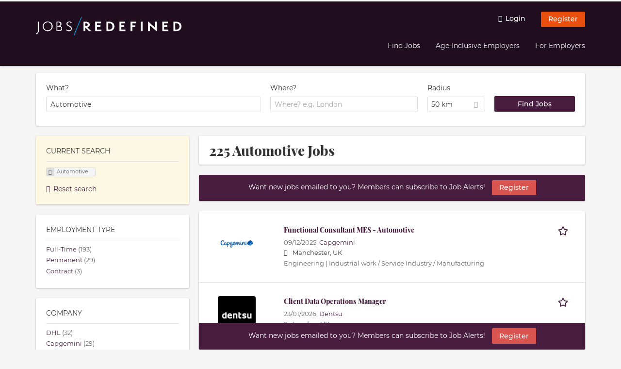

--- FILE ---
content_type: text/html; charset=utf-8
request_url: https://jobs-redefined.co/jobs?search=Automotive&job_geo_location=&radius=50&Find+Jobs=Find+Jobs&lat=52.2545225&lon=-2.2668382&country=United+Kingdom&administrative_area_level_1=England
body_size: 22210
content:
<!DOCTYPE html>
<!--[if IEMobile 7]><html class="no-js ie iem7" lang="en-GB" dir="ltr"><![endif]-->
<!--[if lte IE 6]><html class="no-js ie lt-ie9 lt-ie8 lt-ie7" lang="en-GB" dir="ltr"><![endif]-->
<!--[if (IE 7)&(!IEMobile)]><html class="no-js ie lt-ie9 lt-ie8" lang="en-GB" dir="ltr"><![endif]-->
<!--[if IE 8]><html class="no-js ie lt-ie9" lang="en-GB" dir="ltr"><![endif]-->
<!--[if (gte IE 9)|(gt IEMobile 7)]><html class="no-js ie" lang="en-GB" dir="ltr" prefix="og: http://ogp.me/ns# content: http://purl.org/rss/1.0/modules/content/ dc: http://purl.org/dc/terms/ foaf: http://xmlns.com/foaf/0.1/ rdfs: http://www.w3.org/2000/01/rdf-schema# sioc: http://rdfs.org/sioc/ns# sioct: http://rdfs.org/sioc/types# skos: http://www.w3.org/2004/02/skos/core# xsd: http://www.w3.org/2001/XMLSchema#"><![endif]-->
<!--[if !IE]><!--><html class="no-js" lang="en-GB" dir="ltr" prefix="og: http://ogp.me/ns# content: http://purl.org/rss/1.0/modules/content/ dc: http://purl.org/dc/terms/ foaf: http://xmlns.com/foaf/0.1/ rdfs: http://www.w3.org/2000/01/rdf-schema# sioc: http://rdfs.org/sioc/ns# sioct: http://rdfs.org/sioc/types# skos: http://www.w3.org/2004/02/skos/core# xsd: http://www.w3.org/2001/XMLSchema#"><!--<![endif]-->
<head>
  <title>Automotive Jobs | Jobs/Redefined</title>
  <!--[if IE]><![endif]-->
<meta charset="utf-8" />
<script>var dataLayer = window.dataLayer = window.dataLayer || []; dataLayer.push({"event":"jobSearch","entityId":"2371480|2410422|2410427|2407823|2407826|2405346|2338355|2402775|2402288|2318834|2402275|2401203|2371785|2400787|2400763|2400788|2399204|2385470|2392968|2371622","entityType":"view","entityBundle":"(none)","entityUid":-1,"userRole":"anonymous","company":"(none)","companies":"(none)","occupations":"Automotive","occupation":"(none)","regions":"(none)","region":"(none)","jobApplicationType":"(none)","jobSource":-1,"jobUpgrades":"(none)","employmentType":"(none)","employmentTypes":"(none)"});</script>
<meta name="description" content="225 Automotive Jobs - Job search on Jobs/Redefined." />
<script type="application/ld+json">{"@context":"http:\/\/schema.org","@type":"WebSite","name":"Jobs\/Redefined","url":"https:\/\/jobs-redefined.co"}</script>
<script type="application/ld+json">{"@context":"http:\/\/schema.org","@type":"Organization","url":"https:\/\/jobs-redefined.co","logo":"https:\/\/jobs-redefined.co\/sites\/all\/themes\/fredefined\/logo.png"}</script>
<link as="image" href="https://jobs-redefined.co/sites/all/themes/fredefined/logo.png" rel="preload" />
<link as="font" href="https://jobs-redefined.co/profiles/recruiter/themes/epiq/dist/fonts/fontawesome-webfont.woff" type="font/woff" crossorigin="1" rel="preload" />
<link as="font" href="https://jobs-redefined.co/sites/all/themes/fredefined/dist/fonts/montserrat/Montserrat-Regular.woff?v=1.0.0" crossorigin="1" type="font/woff" rel="preload" />
<link as="font" href="https://jobs-redefined.co/sites/all/themes/fredefined/dist/fonts/montserrat/Montserrat-Regular.woff2?v=1.0.0" crossorigin="1" type="font/woff2" rel="preload" />
<link as="font" href="https://jobs-redefined.co/sites/all/themes/fredefined/dist/fonts/montserrat/Montserrat-Bold.woff?v=1.0.0" crossorigin="1" type="font/woff" rel="preload" />
<link as="font" href="https://jobs-redefined.co/sites/all/themes/fredefined/dist/fonts/montserrat/Montserrat-Bold.woff2?v=1.0.0" crossorigin="1" type="font/woff2" rel="preload" />
<link as="font" href="https://jobs-redefined.co/sites/all/themes/fredefined/dist/fonts/montserrat/Montserrat-Medium.woff?v=1.0.0" crossorigin="1" type="font/woff" rel="preload" />
<link as="font" href="https://jobs-redefined.co/sites/all/themes/fredefined/dist/fonts/montserrat/Montserrat-Medium.woff2?v=1.0.0" crossorigin="1" type="font/woff2" rel="preload" />
<link as="font" href="https://jobs-redefined.co/sites/all/themes/fredefined/dist/fonts/montserrat/Montserrat-Italic.woff?v=1.0.0" crossorigin="1" type="font/woff" rel="preload" />
<link as="font" href="https://jobs-redefined.co/sites/all/themes/fredefined/dist/fonts/montserrat/Montserrat-Italic.woff2?v=1.0.0" crossorigin="1" type="font/woff2" rel="preload" />
<link as="font" href="https://jobs-redefined.co/sites/all/themes/fredefined/dist/fonts/playfair-display/PlayfairDisplay-ExtraBold.woff?v=1.0.0" crossorigin="1" type="font/woff" rel="preload" />
<link as="font" href="https://jobs-redefined.co/sites/all/themes/fredefined/dist/fonts/playfair-display/PlayfairDisplay-ExtraBold.woff2?v=1.0.0" crossorigin="1" type="font/woff2" rel="preload" />
<link rel="shortcut icon" href="https://jobs-redefined.co/sites/all/themes/fredefined/favicon.ico" type="image/vnd.microsoft.icon" />
<script>window.dataLayer = window.dataLayer || []; window.dataLayer.push();</script>
<link rel="profile" href="http://www.w3.org/1999/xhtml/vocab" />
<meta property="og:image" name="twitter:image:src" content="https://jobs-redefined.co/sites/all/themes/fredefined/dist/images/og-image.jpg" />
<meta property="og:image" content="https://jobs-redefined.co/sites/all/themes/fredefined/dist/images/og-image.jpg" />
<meta name="HandheldFriendly" content="true" />
<meta name="MobileOptimized" content="width" />
<meta http-equiv="cleartype" content="on" />
<link rel="apple-touch-icon" href="https://jobs-redefined.co/sites/all/themes/fredefined/apple-touch-icon.png" />
<link rel="apple-touch-icon-precomposed" href="https://jobs-redefined.co/sites/all/themes/fredefined/apple-touch-icon-precomposed.png" />
<meta name="viewport" content="width=device-width, initial-scale=1.0, minimum-scale=1.0" />
<link rel="canonical" href="https://jobs-redefined.co/jobs" />
<meta property="og:site_name" content="Jobs/Redefined" />
<meta property="og:type" content="article" />
<meta property="og:url" content="https://jobs-redefined.co/jobs" />
  <noscript id="advagg_loadcss_0">
<link type="text/css" rel="stylesheet" href="https://jobs-redefined.co/sites/default/files/advagg_css/css__cXbD2NI9MC-tTco5V4XT9bobCCcanHUBm8lJfKLYkas__872RbX15BgqIn257Y5LIuXoagW46N83RMq82J4z0TOc__PQv2scrlfMx4uoBzqC2OXusrs8qoaiRaSZqDynjHQUo.css" media="all" />
</noscript><style>.hide-offscreen{position:absolute;left:-10000px;top:auto;width:1px;height:1px;overflow:hidden}.block--facetapi:after,.block-job-search .recruiter-geo-search-enabled:after,.l-branding:after,.l-container:after,.l-region--content .block:after,.l-region--sidebar-first:after,.node-job.node--teaser:after,.search-api-saved-searches-save-form .form-item:after,.view-job-search .view-content:after{content:"";display:table;clear:both}.clearfix:after{content:"";display:table;clear:both}html{font-family:sans-serif;-ms-text-size-adjust:100%;-webkit-text-size-adjust:100%}body{margin:0}article,header,nav{display:block}a{background-color:transparent}strong{font-weight:700}h1{font-size:2em;margin:.67em 0}img{border:0}svg:not(:root){overflow:hidden}button,input,select{color:inherit;font:inherit;margin:0}button{overflow:visible}button,select{text-transform:none}button,input[type=submit]{-webkit-appearance:button}button::-moz-focus-inner,input::-moz-focus-inner{border:0;padding:0}input{line-height:normal}body,form,h1,h2,ul{margin:0;padding:0}html{box-sizing:border-box}*,:after,:before{box-sizing:inherit}.block--current-search,.block--facetapi,.block-job-search .recruiter-geo-search-enabled,.l-region--content .block,.recruiter-seo-search-content-header,.view-job-search .view-content{position:relative}.epiq-button--primary,.l-header .block--menu-menu-login-menu.block--menu .epiq-button--primary,.l-header .block--menu-menu-login-menu.block--menu a,button,input[type=submit]{display:inline-block;text-decoration:none;vertical-align:middle;white-space:nowrap;overflow:hidden;text-overflow:ellipsis;height:31.5px;line-height:21px;padding-top:4.25px;padding-bottom:4.25px;padding-left:1em;padding-right:1em;width:auto;max-width:100%;border-width:1px;font-weight:700;font-size:14px;font-family:Montserrat,Tahoma,Verdana,Arial,sans serif;text-transform:none}.epiq-button--primary,.l-header .block--menu-menu-login-menu.block--menu .epiq-button--primary,.l-header .block--menu-menu-login-menu.block--menu a,button,input[type=submit]{border-radius:2px;background-color:#666;color:#fff;border-style:solid;border-color:#666;box-shadow:0 0 #595959}.epiq-button--primary,.l-header .block--menu-menu-login-menu.block--menu .epiq-button--primary,input[type=submit]{background-color:#491d3f;border-color:#491d3f;color:#fff;position:relative;box-shadow:0 0 #37162f}.l-header .block--menu-menu-login-menu.block--menu a,button{background-color:#e9500e;border-color:#b93f0b;color:#333;box-shadow:0 0 #d1480d}.l-container{margin:0 auto;padding:0 20px;max-width:1172px}.l-header,.l-main,.l-search{width:100%}.recruiter-geo-search-enabled{overflow:visible}@media(min-width:801px){.recruiter-geo-search-enabled{margin-top:3rem}}.recruiter-geo-search-enabled label{font-weight:400}.recruiter-geo-search-enabled .form-type-submit input,.recruiter-geo-search-enabled .views-operator,.recruiter-geo-search-enabled .views-widget{margin-top:.5rem}.recruiter-geo-search-enabled .views-exposed-widget{margin-top:1.5rem}@media(min-width:801px){.recruiter-geo-search-enabled .views-exposed-widget{margin-top:0}}@media(min-width:801px){.recruiter-geo-search-enabled .views-exposed-widget .form-item{margin-top:0}}@media(min-width:801px){.recruiter-geo-search-enabled .views-exposed-widget .form-submit{margin-top:1.5rem}}.recruiter-geo-search-enabled .views-exposed-widget input{width:100%}@media(min-width:801px){.recruiter-geo-search-enabled .views-exposed-widget.views-submit-button{padding-top:1.95rem}.recruiter-geo-search-enabled .views-exposed-widget .form-submit{margin-top:0}}.recruiter-geo-search-enabled .views-exposed-widgets .views-exposed-widget:nth-child(1){margin-top:0}@media(min-width:801px){.recruiter-geo-search-enabled .views-exposed-widgets .views-exposed-widget:nth-child(1){margin-top:0}}.block--current-search ul li{padding:2px 10px;color:#666;background:#f5f5f5;border-radius:2px;border:1px solid #dedede;box-shadow:none;font-size:.8rem}.view-job-search .views-row{border-top:1px solid #dedede;padding-top:1.42857rem;margin-top:1.42857rem}.view-job-search .views-row:nth-child(1){border:none;margin-top:0;padding-top:0}
.view-job-search .views-row:nth-child(1){margin-top:1.5rem}.block--facetapi{margin-top:1.5rem}html{font-family:Montserrat,Tahoma,Verdana,Arial,sans serif;font-size:.875em;line-height:1.5;color:#333;overflow-y:auto;min-height:100%;-webkit-text-size-adjust:100%;-ms-text-size-adjust:100%;-moz-osx-font-smoothing:grayscale;-webkit-font-smoothing:antialiased;height:100%}body{background-color:#f5f5f5}h1{font-size:2rem;line-height:2.25rem;font-family:"Playfair Display",Tahoma,Verdana,Arial,sans serif;font-weight:400}h2{font-size:1.5rem;line-height:2.25rem;font-family:"Playfair Display",Tahoma,Verdana,Arial,sans serif;font-weight:400}ul{padding-left:2em}img{max-width:100%;font-style:italic;vertical-align:middle;height:auto}.form-item{margin-top:1.5rem}input[type=text],select{font-size:14px;height:31.5px;background-color:#fff;padding:0 7.75px;border:1px solid #dedede;border-radius:.2rem;width:100%}::-webkit-input-placeholder{line-height:21px !important;font-size:14px !important;color:#a8a8a8}::ms-input-placeholder{line-height:21px !important;font-size:14px !important;color:#a8a8a8}::-ms-input-placeholder{line-height:21px !important;font-size:14px !important;color:#a8a8a8}:-ms-input-placeholder{line-height:21px !important;font-size:14px !important;color:#a8a8a8}::placeholder{line-height:21px !important;font-size:14px !important;color:#a8a8a8}::-moz-placeholder{line-height:31.5px !important;font-size:14px !important}.form-item .description{font-size:.9rem;line-height:1.5rem;position:relative;color:#666;margin-top:.75rem}.form-item label{font-weight:400;margin-bottom:.75rem;display:inline-block}label+.views-operator .form-item,label+.views-widget .form-item{margin-top:0}@media(min-width:480px){.form-item:after{content:"";display:table;clear:both}.form-item.form-type-submit:after{display:none}.form-item label{width:23.67491%;float:left;margin-right:-100%;margin-left:0;clear:none}.form-item label+.form-item-input{width:74.5583%;float:right;margin-left:0;margin-right:0;clear:none}}.form-required{color:#d9534f}html input[disabled]{opacity:.7}.selectize-control{position:relative}.selectize-input{color:#333;font-family:inherit;font-size:inherit;line-height:31.5px;-webkit-font-smoothing:inherit}.selectize-input{background:#fff}.selectize-input{border:1px solid #dedede;padding:0 .5em;width:100%;overflow:hidden;position:relative;z-index:1;border-radius:.2rem;padding-right:2em}a{color:#491d3f;text-decoration:none;word-wrap:break-word}h2,ul{margin-top:1.5rem}h2:nth-child(1),ul:nth-child(1){margin-top:0}.l-region--content .block{margin-top:1.5rem;border:0 solid #a8a8a8;padding:1.5rem;padding:1.5rem;border-radius:2px;box-shadow:rgba(0,0,0,.25) 0 1px 3px 0;background:#fff}.l-region--content .block__title{margin-top:0}@media(min-width:801px){.l-branding .site-logo{display:block;float:left}}.messages{border:1px solid #dedede;padding:.71429rem;border-radius:2px;background-color:#d9edf7;color:#333;padding:1.05rem;position:relative;margin-top:1.5rem}.messages--status{border-left:2px solid #007b00;background-color:#fff;color:#333}.messages--warning{border-left:2px solid #d8d843;background-color:#fff;color:#333}.messages--error{border-left:2px solid #d9534f;background-color:#fff;color:#333}.svg-icon{display:-ms-inline-flexbox;display:inline-flex;-ms-flex-item-align:center;align-self:center;position:relative;width:1em;height:1em;vertical-align:middle}.svg-icon--baseline .svg-icon{vertical-align:baseline}.svg-icon svg{width:1em;height:1em;fill:currentColor}.svg-icon--baseline svg{bottom:-.125em;position:absolute}.svg-icon--action use{fill:#491d3f;color:#491d3f}button.svg-icon--action{font-weight:400;padding:0;background:0 0;padding:0;border:0;box-shadow:none;height:auto}.element-invisible{position:absolute;left:-10000px;top:auto;width:1px;height:1px;overflow:hidden}.clearfix:after{content:"";display:table;clear:both}@font-face{font-family:Montserrat;font-weight:400;font-style:normal;font-display:swap;src:url(/sites/all/themes/fredefined/dist/fonts/montserrat/Montserrat-Regular.woff?v=1.0.0) format("woff"),url(/sites/all/themes/fredefined/dist/fonts/montserrat/Montserrat-Regular.woff2?v=1.0.0) format("woff2")}@font-face{font-family:Montserrat;font-weight:900;font-style:normal;font-display:swap;src:url(/sites/all/themes/fredefined/dist/fonts/montserrat/Montserrat-Bold.woff?v=1.0.0) format("woff"),url(/sites/all/themes/fredefined/dist/fonts/montserrat/Montserrat-Bold.woff2?v=1.0.0) format("woff2")}@font-face{font-family:Montserrat;font-weight:700;font-style:normal;font-display:swap;src:url(/sites/all/themes/fredefined/dist/fonts/montserrat/Montserrat-Medium.woff?v=1.0.0) format("woff"),url(/sites/all/themes/fredefined/dist/fonts/montserrat/Montserrat-Medium.woff2?v=1.0.0) format("woff2")}@font-face{font-family:Montserrat;font-weight:400;font-style:italic;font-display:swap;src:url(/sites/all/themes/fredefined/dist/fonts/montserrat/Montserrat-Italic.woff?v=1.0.0) format("woff"),url(/sites/all/themes/fredefined/dist/fonts/montserrat/Montserrat-Italic.woff2?v=1.0.0) format("woff2")}@font-face{font-family:"Playfair Display";font-weight:800;font-style:normal;font-display:swap;src:url(/sites/all/themes/fredefined/dist/fonts/playfair-display/PlayfairDisplay-ExtraBold.woff?v=1.0.0) format("woff"),url(/sites/all/themes/fredefined/dist/fonts/playfair-display/PlayfairDisplay-ExtraBold.woff2?v=1.0.0) format("woff2")}
.l-region--content .block{margin-top:1.5rem;border:0 solid #a8a8a8;padding:1.5rem;padding:1.5rem;border-radius:2px;box-shadow:rgba(0,0,0,.25) 0 1px 3px 0;background:#fff}.l-region--content .block__title{margin-top:0}@media(min-width:801px){.l-branding .site-logo{display:block;float:left}}.messages{border:1px solid #dedede;padding:.71429rem;border-radius:2px;background-color:#d9edf7;color:#333;padding:1.05rem;position:relative;margin-top:1.5rem}.messages--status{border-left:2px solid #007b00;background-color:#fff;color:#333}.messages--warning{border-left:2px solid #d8d843;background-color:#fff;color:#333}.messages--error{border-left:2px solid #d9534f;background-color:#fff;color:#333}@media(min-width:801px){.recruiter-geo-search-enabled .views-exposed-widget.has-operator{width:27.91519%;clear:right;float:left;margin-left:0;margin-right:1.76678%}}@media(min-width:801px){.recruiter-geo-search-enabled .views-exposed-widget.views-geo-radius{width:15.19435%;clear:right;float:left;margin-left:0;margin-right:1.76678%}}@media(min-width:1025px){.recruiter-geo-search-enabled .views-exposed-widget.views-geo-radius{width:10.95406%;clear:right;float:left;margin-left:0;margin-right:1.76678%}}.recruiter-geo-search-enabled .views-exposed-widget.views-geo-radius select{width:100%}@media(min-width:801px){.recruiter-geo-search-enabled .views-exposed-widget{width:36.39576%;clear:right;float:left;margin-left:0;margin-right:1.76678%}.recruiter-geo-search-enabled .views-exposed-widget.views-submit-button{width:15.19435%;float:left;margin-right:-100%;margin-left:0;clear:none}}@media(min-width:1025px){.recruiter-geo-search-enabled .views-exposed-widget{width:40.63604%;clear:right;float:left;margin-left:0;margin-right:1.76678%}}.block-job-search .recruiter-geo-search-enabled{margin-top:1.5rem;border:0 solid #a8a8a8;padding:1.5rem;padding:1.5rem;border-radius:2px;box-shadow:rgba(0,0,0,.25) 0 1px 3px 0;background:#fff;overflow:visible;margin-top:3rem;padding-bottom:2rem}.view-job-search .view-content{margin-top:1.5rem;border:0 solid #a8a8a8;padding:1.5rem;padding:1.5rem;border-radius:2px;box-shadow:rgba(0,0,0,.25) 0 1px 3px 0;background:#fff;padding:0}.view-job-search .search-result-header{margin-bottom:1rem;text-align:center}@media(min-width:801px){.view-job-search .search-result-header{text-align:left}}.view-job-search .views-row{padding:0;margin:0}.view-job-search .views-row .job__logo img{border-radius:4px}@media(min-width:801px){.view-job-search .views-row .job__logo img{max-width:50%}}.view-job-search .views-row:nth-child(1){padding:0;margin:0}.view-job-search .views-row .node-job{padding:2rem}@media(min-width:801px){.view-job-search .views-row .node-job{padding-left:0;padding-right:2rem;padding-bottom:2rem;padding-top:2rem}}.recruiter-seo-search-content-header{margin-top:1.5rem;border:0 solid #a8a8a8;padding:1.5rem;padding:1.5rem;border-radius:2px;box-shadow:rgba(0,0,0,.25) 0 1px 3px 0;background:#fff;margin-bottom:1.5rem}.node-job.node--teaser .node__title{font-size:1rem;line-height:1.5rem;margin-bottom:5px;margin-top:0;font-weight:700}.node-job.node--teaser .description{font-size:.9rem;line-height:1.5rem;color:#666}.node-job.node--teaser .recruiter_job_search_bookmark_anon{display:inline-block}.node-job.node--teaser .recruiter_job_search_bookmark_anon a{font-size:1.5rem;line-height:1.5rem}.node-job.node--teaser .recruiter_job_search_bookmark_anon a span:not(.recruiter-epiq-icon){position:absolute;left:-10000px;top:auto;width:1px;height:1px;overflow:hidden}.node-job.node--teaser .recruiter_job_search_bookmark_anon a .recruiter-epiq-icon{margin-right:.5rem}.node-job.node--teaser .location{font-size:.9rem;line-height:1.5rem;color:#666;color:#333}.node-job.node--teaser .location:before{margin-right:.5rem;display:inline-block;font-style:normal;font-weight:400;-webkit-font-smoothing:antialiased;-moz-osx-font-smoothing:grayscale;content:"";font-family:FontAwesome;color:inherit}.node-job.node--teaser .terms{font-size:.9rem;line-height:1.5rem;color:#666;font-weight:400}.job__content{text-align:center;margin-bottom:1rem}@media(min-width:801px){.job__content{text-align:left;margin-bottom:0;width:60.18957%;float:left;margin-right:-100%;margin-left:22.74882%;clear:none}}.job__links{text-align:center;text-align:center}@media(min-width:801px){.job__links{text-align:right;width:14.69194%;float:right;margin-left:0;margin-right:0;clear:none}}.job__links ul{list-style-type:none;padding-left:0}.job__links .node__links{margin-top:0}@media(max-width:800px){.recruiter-job-link{clear:both;display:inherit;margin-top:.5rem}}.block--menu-menu-login-menu.block--menu{padding:0}@media(max-width:800px){.l-header .block--menu-menu-login-menu.block--menu a{background:0 0;border:none;box-shadow:none}}@media(max-width:800px){.l-header .block--menu-menu-login-menu.block--menu .epiq-button--primary{background:0 0;border:none;box-shadow:none}}@media(min-width:801px){.l-header .block--menu-menu-login-menu.block--menu .login-transparent{background:0 0;border:none;box-shadow:none}.l-header .block--menu-menu-login-menu.block--menu .login-transparent:before{margin-right:.5rem;display:inline-block;font-style:normal;font-weight:400;-webkit-font-smoothing:antialiased;-moz-osx-font-smoothing:grayscale;content:"";font-family:FontAwesome;color:#491d3f}}.off-canvas__panel{display:none;width:280px;min-height:100%;position:absolute;overflow:hidden;border-top:3px solid #fff;background-color:#200e1f}@media(min-width:801px){.off-canvas__panel{display:none !important}}@media(min-width:801px){.l-navigation-container,.off-canvas__panel{text-align:right}}.l-navigation-container nav{text-align:center}@media(min-width:801px){.l-navigation-container nav{text-align:left;display:inline-block}}.l-navigation-container .menu{list-style-type:none}@media(min-width:801px){.l-navigation-container .menu li{display:inline-block;margin-right:1rem;margin-top:0}}@media(min-width:801px){.l-navigation-container .block__title{position:absolute;left:-10000px;top:auto;width:1px;height:1px;overflow:hidden}
}.l-navigation-container{position:relative}.l-header .block--menu .menu{list-style-type:none}@media(min-width:801px){.l-header .block--menu .menu li{display:inline-block;margin-right:1rem;margin-top:0}}.l-header .block--menu .menu li:nth-last-child(1){margin-right:0}.l-header .block-main-menu{padding-top:.75rem;padding-bottom:.75rem}@media(min-width:801px){.l-header .block-main-menu{margin-right:2rem}}.l-header .block-main-menu:nth-last-child(1){margin-right:0}.l-header .block-main-menu .menu{list-style-type:none}@media(min-width:801px){.l-header .block-main-menu .menu li{display:inline-block;margin-right:1rem;margin-top:0}}@media(min-width:801px){.l-header .block-main-menu .menu li{margin-right:2rem}}.l-header .block-main-menu .menu li:nth-last-child(1){margin-right:0}.l-header .block-main-menu a{color:#fff;font-size:1rem;text-transform:normal;font-weight:400}.l-header .block-main-menu .active-trail a{color:#fff}@media(min-width:801px){.l-header .block-main-menu .menu{margin-top:3.5rem}}@media(min-width:801px){.l-header .block-main-menu .menu-item--switch{border-left:1px solid #a8a8a8;padding-left:2rem}.l-header .block-main-menu .menu-item--switch:after{margin-left:.5rem;display:inline-block;font-style:normal;font-weight:400;-webkit-font-smoothing:antialiased;-moz-osx-font-smoothing:grayscale;content:"";font-family:FontAwesome;color:inherit}}@media(min-width:801px){.l-navigation-top{position:absolute;right:0;z-index:20}}.l-navigation-top .block{margin:0;padding:0}.l-navigation-top .menu{margin-top:0}.epiq-user-menu__toggle{display:none;margin-right:1rem;border:1px solid #491d3f;padding:.71429rem;color:#fff;font-weight:400;border:none;color:#fff}.epiq-user-menu__toggle img{max-width:30px;height:auto;border-radius:100%;margin-right:10px}@media(min-width:801px){.epiq-user-menu__toggle{display:inline-block}}@media(min-width:801px){.l-navigation-container .epiq-user-menu{display:none;position:absolute;top:4rem;right:0;z-index:100;padding-bottom:0;padding-top:0;padding-right:0;padding-left:0;border-top:2px solid #491d3f;border-bottom:none;border-left:1px solid #dedede;border-right:1px solid #dedede;border-radius:2px;line-height:3rem;background:#fff;box-shadow:none}}.user--image{display:none}.block-search label{margin-bottom:0}.block-search input,.block-search select{margin-top:0}@media(min-width:801px){.block--facetapi .block__title{border-bottom:1px solid #dedede;padding-bottom:.71429rem;margin-bottom:.71429rem;font-size:1rem;line-height:1.5rem;text-transform:uppercase}}.block--facetapi ul{margin-top:0}@media(min-width:801px){.block--facetapi{margin-top:1.5rem;border:0 solid #a8a8a8;padding:1.5rem;padding:1.5rem;border-radius:2px;box-shadow:rgba(0,0,0,.25) 0 1px 3px 0;background:#fff}}.facetapi-facetapi-links{list-style-type:none;padding-left:0}.facetapi-facetapi-links .facetapi-link__counter{color:#666}.facetapi-facetapi-links li{border-top:none;clear:both}@media(min-width:801px){.facetapi-facetapi-links li{margin-top:.5rem;margin-bottom:.5rem}}.facetapi-facetapi-links li a{display:inline;padding-top:0;padding-bottom:0;padding-left:0;word-wrap:break-word}.facetapi-facetapi-links li:before{color:#491d3f}@media(min-width:801px){.sidebar--facetapi .facetapi-facetapi-links{font-size:.9rem}.sidebar--facetapi .facetapi-facetapi-links li{border-top:none;clear:both}}@media(min-width:801px) and (min-width:801px){.sidebar--facetapi .facetapi-facetapi-links li{margin-top:.5rem;margin-bottom:.5rem}}@media(min-width:801px){.sidebar--facetapi .facetapi-facetapi-links li a{display:inline;padding-top:0;padding-bottom:0;padding-left:0;word-wrap:break-word}.sidebar--facetapi .facetapi-facetapi-links li:before{color:#491d3f}}@media(min-width:801px) and (min-width:801px){.sidebar--facetapi .facetapi-facetapi-links li{margin-top:.3rem;margin-bottom:.3rem}}@media(min-width:801px){.search-api-saved-searches-save-form .form-text{width:65.87678%;float:right;margin-left:0;margin-right:0;clear:none}}.search-api-saved-searches-save-form .form-item.form-type-submit{display:block}.search-api-saved-searches-save-form .form-submit{float:right;margin-right:0;margin-top:1.5rem}.block.block--search-api-saved-searches{padding:0}.block.block--search-api-saved-searches .block__title{padding:1rem;background:#491d3f;color:#fff;height:50px;font-size:1.3rem;line-height:1.3rem;font-weight:700;margin-bottom:0;border:none}.block.block--search-api-saved-searches .block-search-api-saved-searches__inner{padding:1.5rem;display:inline-block;width:100%}@media(min-width:801px){.block.block--search-api-saved-searches .block__content{width:66.66667%;float:right;margin-left:0;margin-right:0;clear:none;padding-right:0}}.block.block--search-api-saved-searches .block__content .description{font-size:1.4rem;color:#333}.block.block--search-api-saved-searches .block__content .saved-search__search-results{margin-top:1rem;font-size:1.2rem;color:#491d3f;font-style:italic}.block.block--search-api-saved-searches .block-search-api-saved-searches__icon{text-align:center}.block.block--search-api-saved-searches .block-search-api-saved-searches__icon:before{margin-right:.5rem;display:inline-block;font-style:normal;font-weight:400;-webkit-font-smoothing:antialiased;-moz-osx-font-smoothing:grayscale;content:"";font-family:FontAwesome;color:#dedede}.block.block--search-api-saved-searches .block-search-api-saved-searches__icon:before{font-size:8rem}@media(min-width:801px){.block.block--search-api-saved-searches .block-search-api-saved-searches__icon{width:33.33333%;float:left;margin-right:-100%;margin-left:-4.16667%;clear:none;padding-right:0}}.block.block--search-api-saved-searches .form-item-mail .form-text{float:none;width:100%;margin-left:0}.block.block--search-api-saved-searches .form-submit{float:none;margin-top:0}.block--search-api-saved-searches .md-close{display:none}@media(min-width:801px){.block-search-api-saved-searches--modal{position:fixed;top:50%;left:50%;width:70%;max-width:630px;min-width:320px;height:auto;z-index:2000;box-shadow:0 4px 23px 5px rgba(0,0,0,.2),0 2px 6px rgba(0,0,0,.15);visibility:hidden;-webkit-backface-visibility:hidden;backface-visibility:hidden;transform:translateX(-50%) translateY(-50%)}.block-search-api-saved-searches--modal .block--search-api-saved-searches{background:#fff;position:relative;border-radius:3px;margin:0 auto;display:block !important}.block-search-api-saved-searches--modal .md-close{position:absolute;right:0;top:0;width:50px;height:50px;line-height:50px;font-size:20px;text-align:center;display:block;background:#37162f;border:none;color:#fff;padding:0}.block-search-api-saved-searches--modal .md-close .svg-icon{width:15px;height:auto}.block-search-api-saved-searches--modal .md-close svg{fill:currentColor}.md-overlay{position:fixed;width:100%;height:100%;visibility:hidden;top:0;left:0;z-index:1000;opacity:0;background:rgba(0,0,0,.2)}.md-effect-3 .block--search-api-saved-searches{transform:translateY(20%);opacity:0}}.block--current-search{margin-top:1.5rem;border:0 solid #a8a8a8;padding:1.5rem;padding:1.5rem;border-radius:2px;box-shadow:rgba(0,0,0,.25) 0 1px 3px 0;background:#fff;margin-top:0;background:#fcf8e3}.block--current-search ul li{display:inline-block;margin-bottom:.2rem;padding-left:0;padding-top:0;padding-bottom:0}.block--current-search ul li a{background:#dedede;display:inline-block;border-right:1px solid #dedede}.l-branding-mobile{text-align:center;max-width:80%;margin:auto}.l-branding-mobile img{max-width:100%;width:auto;max-height:30px;margin-top:5px}.l-branding .site-logo img{max-width:300px;width:auto;max-height:60px}.l-container{clear:both}.l-branding{display:none;position:relative;z-index:2;padding-top:.75rem}@media(min-width:801px){.l-branding{display:block;width:19.43463%;float:left;margin-right:-100%;margin-left:0;clear:none}}@media(min-width:801px){.l-region--navigation{position:relative;width:78.79859%;float:right;margin-left:0;margin-right:0;clear:none}}.l-main{margin-top:1.5rem;margin-bottom:5rem}@media(min-width:801px){.l-region--sidebar-first{display:block;width:23.67491%;float:left;margin-right:-100%;margin-left:0;clear:none}}.l-region--content{margin-top:2rem}@media(min-width:801px){.l-content{width:100%;float:right;margin-left:0;margin-right:0;clear:none}
.sidebar-first .l-content{width:74.5583%;float:right;margin-left:0;margin-right:0;clear:none}}@media(min-width:801px){.l-page{background-color:#f5f5f5;border-top:3px solid #fff}}@media(min-width:801px){.l-header{background-color:#200e1f;box-shadow:rgba(0,0,0,.25) 0 1px 3px 0;padding-top:1.5rem;padding-bottom:1.5rem;padding-left:0;padding-right:0}}@media(min-width:801px){.l-region--sidebar-first{border:none}}.l-content .block__title{border-bottom:1px solid #dedede;padding-bottom:1.42857rem;margin-bottom:1.42857rem;text-transform:none}@media(min-width:801px){.l-region--sidebar-first .block__title{border-bottom:1px solid #dedede;padding-bottom:.71429rem;margin-bottom:.71429rem;font-size:1rem;line-height:1.5rem;text-transform:uppercase}}.l-navigation-top .l-region--navigation-top{display:-ms-flexbox;display:flex;-ms-flex-direction:column-reverse;flex-direction:column-reverse}@media(min-width:801px){.l-navigation-top .l-region--navigation-top{-ms-flex-direction:row-reverse;flex-direction:row-reverse}}.mobile-facets__trigger{font-size:1.2rem;line-height:1.5rem;width:100%;margin-bottom:1rem;color:#333}@media(min-width:801px){.mobile-facets__trigger{display:none}}a.mobile-facets__trigger{display:block;text-align:center}@media(min-width:801px){a.mobile-facets__trigger{display:none}}@media(max-width:800px){.navigation__mobile-menu-branding+.block--menu>.block__title{border-top:1px solid #dedede;padding-top:1.42857rem;margin-top:1.42857rem}}.navigation__mobile-menu-branding{padding:.75rem 1.5rem}@media(min-width:801px){.navigation__mobile-menu-branding{display:none}}.navigation__mobile-menu-branding .site-logo{display:inline-block}.navigation__mobile-menu-branding .site-logo img{height:3rem;width:auto}.navigation__mobile-menu-branding .svg-icon--action use{fill:#fff;color:#fff}@media(max-width:800px){.mobile-menu{position:fixed;top:0;left:0;max-width:100%;min-width:80%;z-index:8;transform:translate(-150%);overflow-x:hidden;overflow-y:visible;background:#200e1f;border-top:solid 4px #fff;box-shadow:0 2px 50px 0 rgba(74,74,74,.5);height:100%;color:#ccc}.mobile-menu a{color:#fff}.mobile-menu .svg-icon--action use{fill:#fff;color:#fff}}.mobile-menu .mobile-menu__close{float:right;font-size:2em;height:3rem}@media(min-width:801px){.mobile-menu .mobile-menu__close{display:none}}.l-mobile-menu{display:-ms-flexbox;display:flex;-ms-flex-line-pack:justify;align-content:space-between;-ms-flex-align:center;align-items:center;height:80px;padding:5px;position:relative;z-index:1;-ms-flex-order:0;order:0;background:#200e1f;box-shadow:0 2px 4px 0 rgba(145,145,145,.5)}@media(min-width:801px){.l-mobile-menu{display:none}}.l-mobile-menu .svg-icon--action{font-size:2em}.l-mobile-menu .svg-icon--action use{fill:#fff;color:#fff}.l-mobile-menu .l-branding-mobile{height:100%;padding:.75rem}.l-mobile-menu .l-branding-mobile img{max-height:100%}.l-header .l-region--navigation-top{padding-top:.75rem}@media(min-width:801px){.l-header .l-region--navigation-top{padding:0}}@media(max-width:800px){.l-header .l-navigation-main .block-main-menu{padding-top:0}}@media(max-width:800px){.mobile-menu nav{text-align:left}.mobile-menu .facetapi-facetapi-links,.mobile-menu .menu{padding:0}.mobile-menu .block--menu .block__title{padding-left:1.5rem;padding-right:1.5rem}.mobile-menu .facetapi-facetapi-links li,.mobile-menu .menu li a,.mobile-menu nav#block-menu-menu-login-menu ul.menu li a{padding-left:2.25rem;padding-right:2.25rem}.mobile-menu .block--menu .block__title{font-weight:700}.mobile-menu .facetapi-facetapi-links li,.mobile-menu .menu li{border-top:1px solid #dedede;padding-top:1.42857rem;margin-top:1.42857rem}.mobile-menu .block--menu{border-bottom:1px solid #dedede;padding-bottom:1.42857rem;margin-bottom:1.42857rem}.mobile-menu .block--menu .active-trail a,.mobile-menu .block--menu a{color:#fff}}@media(max-width:800px){.l-header .block--menu-menu-login-menu.block--menu a,.l-header .block--menu-menu-login-menu.block--menu a.epiq-button--primary{border:none;background:0 0;padding:0;font-weight:400;height:auto}.l-header .block--menu-menu-login-menu.block--menu a.login-transparent::before{content:'';margin-right:0}
.l-header .block--menu-menu-login-menu.block--menu a.epiq-button--primary,.l-header .block--menu-menu-login-menu.block--menu a.login-transparent{color:#fff}}@media(min-width:801px){.l-region--sidebar-first{width:27.91519%;float:left;margin-right:-100%;margin-left:0;clear:none;display:block}}@media(min-width:801px){.sidebar-first .l-content{width:70.31802%;float:right;margin-left:0;margin-right:0;clear:none}}.l-header .block--menu-menu-login-menu.block--menu .epiq-button--primary{background-color:#e9500e;border-color:#e9500e}@media(min-width:801px){.l-header .block--menu-menu-login-menu.block--menu .login-transparent{color:#fff}.l-header .block--menu-menu-login-menu.block--menu .login-transparent::before{color:#fff}}</style>
<noscript id="advagg_loadcss_2">
<link type="text/css" rel="stylesheet" href="https://jobs-redefined.co/sites/default/files/advagg_css/css__LMN3ie1d-ifiAc2HRErb6pDGHhz5ZgosmbvZNoAPOSw__FDwA4gVIG2jZJcRSQCHbWkWKFSmmWcNh073-UkQXibw__PQv2scrlfMx4uoBzqC2OXusrs8qoaiRaSZqDynjHQUo.css" media="all" />
</noscript><style>@font-face{font-family:'drop';src:local(Arial),local(Droid)}@font-face{font-family:'spinjs';src:local(Arial),local(Droid)}.ajax-progress div.throbber{font-family:spinjs !important;line-height:15px;text-indent:1px;word-spacing:33px;letter-spacing:50px;font-size:25px;font-weight:400;text-decoration:none;color:#475a69;background-color:#000}</style>
<noscript id="advagg_loadcss_4">
<link type="text/css" rel="stylesheet" href="https://jobs-redefined.co/sites/default/files/advagg_css/css__vU54MfjNdVCAsADJi8scutRkqay5Gml0xQwGlxzKiO4__InbwkTsiUsTkLUZXP3RVA3whlCiJEMudjeEvPi1nigk__PQv2scrlfMx4uoBzqC2OXusrs8qoaiRaSZqDynjHQUo.css" media="all" />
</noscript><style>.ajax-progress div.throbber{font-family:spinjs !important;line-height:15px;text-indent:1px;word-spacing:33px;letter-spacing:50px;font-size:25px;font-weight:400;text-decoration:none;color:#475a69;background-color:#000}</style>
<noscript id="advagg_loadcss_6">
<link type="text/css" rel="stylesheet" href="https://jobs-redefined.co/sites/default/files/advagg_css/css__EGbhFx9-vU8Qg0u8z0SVgtzleMQSo80OGbkCUFENsqU__wqc-kl1Rt8YCPmwcwhjZr0xw6T2O9iTbK90FfQtI72Q__PQv2scrlfMx4uoBzqC2OXusrs8qoaiRaSZqDynjHQUo.css" media="all" />
</noscript>
<!--[if lte IE 8]>
<noscript id="advagg_loadcss_7">
<link type="text/css" rel="stylesheet" href="https://jobs-redefined.co/sites/default/files/advagg_css/css__Tfjlapfht0BxnvjkVNKs3a41k3HfWnDEb5f67vZmMQM__Gh7Z1IM7jmCjPh89XrLWpe-qPf37fHQakwI4u0RQMhs__PQv2scrlfMx4uoBzqC2OXusrs8qoaiRaSZqDynjHQUo.css" media="all" />
</noscript><![endif]-->
  <script>
<!--//--><![CDATA[//><!--
/*eslint-disable */
/*! loadCSS. [c]2017 Filament Group, Inc. MIT License */
!function(a){"use strict";var b=function(b,c,d,e){function k(a){return f.body?a():void setTimeout(function(){k(a)})}function m(){g.addEventListener&&g.removeEventListener("load",m),g.media=d||"all"}var h,f=a.document,g=f.createElement("link");if(c)h=c;else{var i=(f.body||f.getElementsByTagName("head")[0]).childNodes;h=i[i.length-1]}var j=f.styleSheets;g.rel="stylesheet",g.href=b,e&&g.setAttribute("crossorigin",e),g.media="only x",k(function(){h.parentNode.insertBefore(g,c?h:h.nextSibling)});var l=function(a){for(var b=g.href,c=j.length;c--;)if(j[c].href===b)return a();setTimeout(function(){l(a)})};return g.addEventListener&&g.addEventListener("load",m),g.onloadcssdefined=l,l(m),g};"undefined"!=typeof exports?exports.loadCSS=b:a.loadCSS=b}("undefined"!=typeof global?global:this);
//--><!]]>
</script>
<script>
<!--//--><![CDATA[//><!--
function onloadCSS(n,a){function t(){!d&&a&&(d=!0,a.call(n))}var d;n.addEventListener&&n.addEventListener("load",t),n.attachEvent&&n.attachEvent("onload",t),"isApplicationInstalled"in navigator&&"onloadcssdefined"in n&&n.onloadcssdefined(t)}

//--><!]]>
</script>
</head>
<body class="html not-front not-logged-in page-search page-search-job i18n-en-UK section-jobs sidebar-first has-branding-logo" x-ms-format-detection="none">
  <a href="#main-content" class="element-invisible element-focusable">Skip to main content</a>
  <noscript aria-hidden="true"><iframe src="https://www.googletagmanager.com/ns.html?id=GTM-TB7N2Z4" height="0" width="0" style="display:none;visibility:hidden" title="Google Tag Manager">Google Tag Manager</iframe></noscript>  <div  class="l-page">
  <header class="l-header" role="banner">
    <div class="l-mobile-menu">
      <div class="menu">
        <button class="menu--mobile__switch svg-icon--action svg-icon">
          
<span class="recruiter-epiq-icon svg-icon"  class="recruiter-epiq-icon svg-icon">
<svg xmlns="http://www.w3.org/2000/svg" role="img" aria-labelledby="bars" viewBox="0 0 100 100">
      <title id="bars">Menu</title>
    <use
    xlink:href="https://jobs-redefined.co/sites/all/themes/fredefined/dist/icons/defs/icons.svg?refresh2#bars"></use>
</svg>
</span>
        </button>
      </div>
      <div class="l-branding-mobile">
                              <a href="https://jobs-redefined.co/"
               title="Jobs/Redefined" rel="home"
               class="site-logo">
              <img src="https://jobs-redefined.co/sites/all/themes/fredefined/logo.png"
                   alt="Jobs/Redefined logo"/>
            </a>
                                </div>
      <a href="/jobs" class="svg-icon--action svg-icon">
        
<span class="recruiter-epiq-icon svg-icon"  class="recruiter-epiq-icon svg-icon">
<svg xmlns="http://www.w3.org/2000/svg" role="img" aria-labelledby="search" viewBox="0 0 100 100">
      <title id="search">Search for jobs</title>
    <use
    xlink:href="https://jobs-redefined.co/sites/all/themes/fredefined/dist/icons/defs/icons.svg?refresh2#search"></use>
</svg>
</span>
      </a>
    </div>
    <div class="l-container">
      <div class="l-branding">
                  <a href="https://jobs-redefined.co/"
             title="Jobs/Redefined" rel="home"
             class="site-logo">
            <img src="https://jobs-redefined.co/sites/all/themes/fredefined/logo.png"
                 alt="Jobs/Redefined logo"/>
          </a>
                
                      </div>

            <div class="l-navigation-container mobile-menu">
        <div class="navigation__mobile-menu-branding">
                      <a href="https://jobs-redefined.co/"
               title="Jobs/Redefined" rel="home"
               class="site-logo">
              <img src="https://jobs-redefined.co/sites/all/themes/fredefined/logo.png"
                   alt="Jobs/Redefined logo"/>
            </a>
                    <button class="mobile-menu__close svg-icon--action">
            
<span class="recruiter-epiq-icon svg-icon svg-icon--action"  class="recruiter-epiq-icon svg-icon svg-icon--action">
<svg xmlns="http://www.w3.org/2000/svg" role="img" aria-labelledby="times" viewBox="0 0 100 100">
      <title id="times">Close menu</title>
    <use
    xlink:href="https://jobs-redefined.co/sites/all/themes/fredefined/dist/icons/defs/icons.svg?refresh2#times"></use>
</svg>
</span>
          </button>
        </div>
        <div class="l-navigation-top">
                      <div class="l-region l-region--navigation-top">
    <nav id="block-menu-menu-login-menu" role="navigation" aria-label="Login menu" class="block block--menu block-user-menu block--menu-menu-login-menu">
        <div class="block__title"><span><strong>Login menu</strong></span></div>
    
  <ul class="menu"><li class="first leaf"><a href="/user/login" class="login-transparent">Login</a></li>
<li class="last leaf"><a href="/user/register" class="epiq-button--primary">Register</a></li>
</ul></nav>
  </div>
        </div>
        <div class="l-navigation-main">
            <div class="l-region l-region--navigation">
    <nav id="block-menu-menu-applicant-menu" role="navigation" aria-label="Applicant main menu" class="block block--menu block-main-menu block-applicant-menu block--menu-menu-applicant-menu">
        <div class="block__title"><span><strong>Applicant main menu</strong></span></div>
    
  <ul class="menu"><li class="first leaf"><a href="/jobs" class="active">Find Jobs</a></li>
<li class="leaf"><a href="/companies">Age-Inclusive Employers</a></li>
<li class="last leaf"><a href="https://work-redefined.co/work/jobs-board-advertising">For Employers</a></li>
</ul></nav>
  </div>
        </div>
      </div>
    </div>
  </header>

  
      <div class="l-search">
      <div class="l-container">
          <div class="l-region l-region--search">
    <div id="block-views-exp-job-search-search-page" class="block block--views block-search block-job-search block--views-exp-job-search-search-page">
        <div class="block__content">
    <form role="search" class="views-exposed-form-job-search-search-page recruiter-geo-search-enabled mini-exposed-filters" action="/jobs" method="get" id="views-exposed-form-job-search-search-page" accept-charset="UTF-8"><div><div class="views-exposed-form">
  <div class="views-exposed-widgets clearfix">
          <div id="edit-search-wrapper" class="views-exposed-widget views-widget-filter-search_api_views_fulltext ">
                  <label for="edit-search">
            What?          </label>
          <div class="views-widget">
            <div class="form-item form-type-autocomplete form-type-textfield form-item-search">
 <div class="form-item-input"><input class="auto_submit form-text form-autocomplete" data-search-api-autocomplete-search="search_api_views_job_search" placeholder="What? e.g. Engineering" type="text" id="edit-search" name="search" value="Automotive" size="30" maxlength="128" /><input type="hidden" id="edit-search-autocomplete" value="https://jobs-redefined.co/sapi_autocomplete.php?machine_name=search_api_views_job_search" disabled="disabled" class="autocomplete" />
</div></div>
          </div>
                      </div>
                <div id="edit-job-geo-location-wrapper" class="views-exposed-widget views-widget-filter-job_geo_location has-operator ">
                  <label for="edit-job-geo-location">
            Where?          </label>
          <div class="views-widget">
            <input id="edit-job-geo-location" type="hidden" name="job_geo_location" value="" />
<div id='root-job-geo-location'><div class='views-exposed-widget' style='visibility: hidden;'><div class='geosuggest__input-wrapper'><input type='text'></div></div></div>          </div>
                      </div>
              <div class='views-exposed-widget views-widget-filter-job_geo_location views-geo-radius'>
          <label for="edit-radius">
            Radius          </label>
          <div class="views-operator">
            <div class="form-item form-type-select form-item-radius">
  <div class="form-item-input"><select aria-label="Radius" class="formawesome-enhanced form-select" id="edit-radius" name="radius"><option value="">-</option><option value="5">5 km</option><option value="25">25 km</option><option value="50" selected="selected">50 km</option><option value="75">75 km</option><option value="100">100 km</option><option value="200">200 km</option></select>
</div></div>
          </div>
        </div>
                          <div class="views-exposed-widget views-submit-button">
      <div class="mobile-trigger-wrapper"><div class="mobile-facets__trigger-wrapper"><a class="mobile-facets__trigger svg-icon--action svg-icon--baseline keyboard-clickable" tabindex="0" role="button">
<span class="recruiter-epiq-icon svg-icon"  class="recruiter-epiq-icon svg-icon">
<svg xmlns="http://www.w3.org/2000/svg" role="img" aria-labelledby="sliders-h" viewBox="0 0 100 100">
    <use
    xlink:href="https://jobs-redefined.co/sites/all/themes/fredefined/dist/icons/defs/icons.svg?refresh2#sliders-h"></use>
</svg>
</span>
</a></div><div class="mobile-facets__buttons-wrapper"></div></div><div class="form-item form-type-submit form-item-Find-Jobs">
 <input type="submit" id="edit-submit-job-search" name="Find Jobs" value="Find Jobs" class="form-submit button button--primary" />
</div>
<input class="latitude" data-geo="lat" type="hidden" name="lat" value="52.2545225" />
<input class="longitude" data-geo="lng" type="hidden" name="lon" value="-2.2668382" />
<input class="country" data-geo="country" type="hidden" name="country" value="United Kingdom" />
<input class="administrative_area_level_1" data-geo="administrative_area_level_1" type="hidden" name="administrative_area_level_1" value="England" />
    </div>
      </div>
</div>
</div></form>  </div>
</div>
  </div>
      </div>
    </div>
  
  <div class="l-main">
    <div class="l-container">
      <div class="l-content" role="main">
        <a id="main-content"></a>
                                                                          <div class="l-region l-region--content">
    <div class="view view-job-search view-id-job_search view-display-id-search_page view-dom-id-f6d887efad3e0fd23578f56fe00d9830 mini-exposed-filters--results agent-box-sticky">
            <div class="view-header">
      <h1 class="search-result-header">225 Automotive Jobs</h1><div class="agent-box"><span class="agent-info">Want new jobs emailed to you? Members can subscribe to Job Alerts!</span><span class="fredefined-agent-link"><a href="/user/register">Register</a></span></div>
<div role="dialog" aria-hidden="true" aria-labelledby="Search dialog" aria-describedby="Modal dialog to create a new saved search for jobs" class="block-search-api-saved-searches--modal md-effect-3" data-show-automatic="true" data-show-automatic-time="10">
  <div id="block-search-api-saved-searches-job-search" class="block block--search-api-saved-searches agent-target block--search-api-saved-searches-job-search">
              <h2 class="block__title">Job Alert</h2>
        
    <div class="block-search-api-saved-searches__inner">
      <div class="block-search-api-saved-searches__icon">
      </div>
      <div class="block__content">
        <noscript>
  <style>form.antibot { display: none !important; }</style>
  <div class="antibot-no-js antibot-message antibot-message-warning messages warning">
    You must have JavaScript enabled to use this form.  </div>
</noscript>
<div id="search-api-saved-searches-save-form-wrapper"><form class="search-api-saved-searches-save-form antibot" action="/antibot" method="post" id="search-api-saved-searches-save-form" accept-charset="UTF-8"><div><div id="edit-description" class="form-item form-type-item">
 
<div class="description">Get regular updates for</div>
</div>
<div class="saved-search__search-results"> Automotive Jobs </div><div class="form-item form-type-textfield form-item-mail">
  <label for="edit-mail">E-mail address <span class="form-required" title="This field is required.">*</span></label>
 <div class="form-item-input"><input placeholder="E-mail address" type="text" id="edit-mail" name="mail" value="" size="16" maxlength="100" class="form-text required" />
</div></div>
<input type="hidden" name="form_build_id" value="form-SpKy07BZotFrHyQ4zJcaEXdPPIJmghQrYko6nzsAZHA" />
<input type="hidden" name="form_id" value="search_api_saved_searches_save_form" />
<input type="hidden" name="antibot_key" value="" />
<input type="hidden" name="antibot_timestamp" value="1769375894" />
<div class="form-item form-type-submit form-item-op">
 <input type="submit" id="edit-submit" name="op" value="Activate " class="form-submit button button--primary" />
</div>
<button type='button' class='hide-wide hide-narrow md-hide saved-search-button--cancel'>Cancel</button></div></form></div>      </div>
      <button class="md-close
                  md-hide-x                ">
        
<span class="recruiter-epiq-icon svg-icon"  class="recruiter-epiq-icon svg-icon">
<svg xmlns="http://www.w3.org/2000/svg" role="img" aria-labelledby="times" viewBox="0 0 100 100">
      <title id="times">Close menu</title>
    <use
    xlink:href="https://jobs-redefined.co/sites/all/themes/fredefined/dist/icons/defs/icons.svg?refresh2#times"></use>
</svg>
</span>
<span class="hide-offscreen">Close dialog</span></button>
    </div>
  </div>
</div>
    </div>
  
  
  
      <div class="view-content">
        <div class="views-row views-row-1 views-row-odd views-row-first">
    <article id="node-2371480"  about="/job/functional-consultant-mes-automotive-2371480" typeof="sioc:Item foaf:Document" class="node node--job-per-template node-teaser has-logo node-job node--teaser node--job-per-template--teaser">

  <div class="job__logo">
          <a href="https://jobs-redefined.co/job/functional-consultant-mes-automotive-2371480" class="recruiter-job-link" title="Functional Consultant MES - Automotive">
        <picture  title="Capgemini ">
<!--[if IE 9]><video style="display: none;"><![endif]-->
<source data-srcset="https://jobs-redefined.co/sites/default/files/styles/squared_teaser_logo_wide_1x/public/company_logos/capgemini_primary-logo_capgemini-blue.png?itok=WdjyrFt2 1x, https://jobs-redefined.co/sites/default/files/styles/squared_teaser_logo_wide_2x/public/company_logos/capgemini_primary-logo_capgemini-blue.png?itok=EKMeXmue 2x" data-aspectratio="200/200" media="(min-width: 1200px)" />
<source data-srcset="https://jobs-redefined.co/sites/default/files/styles/squared_teaser_logo_narrow_1x/public/company_logos/capgemini_primary-logo_capgemini-blue.png?itok=_rVjKCgk 1x, https://jobs-redefined.co/sites/default/files/styles/squared_teaser_logo_narrow_2x/public/company_logos/capgemini_primary-logo_capgemini-blue.png?itok=Ha7pIe8h 2x" data-aspectratio="200/200" media="(min-width: 800px)" />
<source data-srcset="https://jobs-redefined.co/sites/default/files/styles/squared_teaser_logo_small_1x/public/company_logos/capgemini_primary-logo_capgemini-blue.png?itok=VItRmfAm 1x, https://jobs-redefined.co/sites/default/files/styles/squared_teaser_logo_small_2x/public/company_logos/capgemini_primary-logo_capgemini-blue.png?itok=b1soTMPE 2x" data-aspectratio="150/150" media="(min-width: 480px)" />
<source data-srcset="https://jobs-redefined.co/sites/default/files/styles/squared_teaser_logo_mobile_1x/public/company_logos/capgemini_primary-logo_capgemini-blue.png?itok=fgZK9EE5 1x, https://jobs-redefined.co/sites/default/files/styles/squared_teaser_logo_mobile_2x/public/company_logos/capgemini_primary-logo_capgemini-blue.png?itok=ONVfwWSJ 2x" data-aspectratio="200/200" media="(min-width: 0px)" />
<!--[if IE 9]></video><![endif]-->
<img  class="lazyload" data-aspectratio="" data-src="https://jobs-redefined.co/sites/default/files/styles/frontpage_company_logo/public/company_logos/capgemini_primary-logo_capgemini-blue.png?itok=8YnvzTpX" alt="Capgemini " title="Capgemini " />
</picture>      </a>
          <div class="mobile_job_badge">
          </div>
                    <div class="job__links mobile">
        <div class="job__savethejob">
          <ul class="links links--inline node__links"><li class="recruiter_job_search_bookmark_anon first last"><a href="/job-bookmarks-anon/2371480?destination=search/job%3Fsearch%3DAutomotive%26job_geo_location%3D%26radius%3D50%26Find_Jobs%3DFind%2520Jobs%26lat%3D52.2545225%26lon%3D-2.2668382%26country%3DUnited%2520Kingdom%26administrative_area_level_1%3DEngland" title="Bookmark job" rel="nofollow" data-nid="2371480">
<span class="recruiter-epiq-icon  svg-icon svg-icon--action"  class="recruiter-epiq-icon  svg-icon svg-icon--action">
<svg xmlns="http://www.w3.org/2000/svg" role="img" aria-labelledby="shape-star-line" viewBox="0 0 100 100">
      <title id="shape-star-line">Bookmark job</title>
    <use
    xlink:href="https://jobs-redefined.co/sites/all/themes/fredefined/dist/icons/defs/icons.svg?refresh2#shape-star-line"></use>
</svg>
</span>
<span>Bookmark job</span></a></li>
</ul>        </div>
              </div>
      </div>

  <div class="mobile_job__content">
  <div class="job__content clearfix" class="node__content">

    <h2 class="node__title">
            <a href="https://jobs-redefined.co/job/functional-consultant-mes-automotive-2371480" class="recruiter-job-link" title="Functional Consultant MES - Automotive">
        Functional Consultant MES - Automotive      </a>
    </h2>

    <div class="description">
      <span class="date">
                  09/12/2025,               </span>
        <span class="recruiter-company-profile-job-organization"><a href="https://jobs-redefined.co/company/capgemini">Capgemini</a></span>    </div>

    
          <div class="location">
        <span>Manchester, UK</span>      </div>
    
    <div class="terms">
      Engineering | Industrial work / Service Industry / Manufacturing    </div>

        </div>

  <div class="job__links desktop">
    <ul class="links links--inline node__links"><li class="recruiter_job_search_bookmark_anon first last"><a href="/job-bookmarks-anon/2371480?destination=search/job%3Fsearch%3DAutomotive%26job_geo_location%3D%26radius%3D50%26Find_Jobs%3DFind%2520Jobs%26lat%3D52.2545225%26lon%3D-2.2668382%26country%3DUnited%2520Kingdom%26administrative_area_level_1%3DEngland" title="Bookmark job" rel="nofollow" data-nid="2371480">
<span class="recruiter-epiq-icon  svg-icon svg-icon--action"  class="recruiter-epiq-icon  svg-icon svg-icon--action">
<svg xmlns="http://www.w3.org/2000/svg" role="img" aria-labelledby="shape-star-line" viewBox="0 0 100 100">
      <title id="shape-star-line">Bookmark job</title>
    <use
    xlink:href="https://jobs-redefined.co/sites/all/themes/fredefined/dist/icons/defs/icons.svg?refresh2#shape-star-line"></use>
</svg>
</span>
<span>Bookmark job</span></a></li>
</ul>      </div>

  
</article>
  </div>
  <div class="views-row views-row-2 views-row-even">
    <article id="node-2410422"  about="/job/client-data-operations-manager-2410422" typeof="sioc:Item foaf:Document" class="node node--job-per-template node-teaser has-logo node-job node--teaser node--job-per-template--teaser">

  <div class="job__logo">
          <a href="https://jobs-redefined.co/job/client-data-operations-manager-2410422" class="recruiter-job-link" title="Client Data Operations Manager">
        <picture  title="Dentsu">
<!--[if IE 9]><video style="display: none;"><![endif]-->
<source data-srcset="https://jobs-redefined.co/sites/default/files/styles/squared_teaser_logo_wide_1x/public/company_logos/dentsu_logo.jpg?itok=WT3NY23f 1x, https://jobs-redefined.co/sites/default/files/styles/squared_teaser_logo_wide_2x/public/company_logos/dentsu_logo.jpg?itok=wrUaRiM5 2x" data-aspectratio="200/200" media="(min-width: 1200px)" />
<source data-srcset="https://jobs-redefined.co/sites/default/files/styles/squared_teaser_logo_narrow_1x/public/company_logos/dentsu_logo.jpg?itok=4OCQ2VnX 1x, https://jobs-redefined.co/sites/default/files/styles/squared_teaser_logo_narrow_2x/public/company_logos/dentsu_logo.jpg?itok=-k600B49 2x" data-aspectratio="200/200" media="(min-width: 800px)" />
<source data-srcset="https://jobs-redefined.co/sites/default/files/styles/squared_teaser_logo_small_1x/public/company_logos/dentsu_logo.jpg?itok=jpr5Y17A 1x, https://jobs-redefined.co/sites/default/files/styles/squared_teaser_logo_small_2x/public/company_logos/dentsu_logo.jpg?itok=wEaGWNL1 2x" data-aspectratio="150/150" media="(min-width: 480px)" />
<source data-srcset="https://jobs-redefined.co/sites/default/files/styles/squared_teaser_logo_mobile_1x/public/company_logos/dentsu_logo.jpg?itok=-r3H0UBJ 1x, https://jobs-redefined.co/sites/default/files/styles/squared_teaser_logo_mobile_2x/public/company_logos/dentsu_logo.jpg?itok=4VxZ4fww 2x" data-aspectratio="200/200" media="(min-width: 0px)" />
<!--[if IE 9]></video><![endif]-->
<img  class="lazyload" data-aspectratio="" data-src="https://jobs-redefined.co/sites/default/files/styles/frontpage_company_logo/public/company_logos/dentsu_logo.jpg?itok=mo6B5NUe" alt="Dentsu" title="Dentsu" />
</picture>      </a>
          <div class="mobile_job_badge">
          </div>
                    <div class="job__links mobile">
        <div class="job__savethejob">
          <ul class="links links--inline node__links"><li class="recruiter_job_search_bookmark_anon first last"><a href="/job-bookmarks-anon/2410422?destination=search/job%3Fsearch%3DAutomotive%26job_geo_location%3D%26radius%3D50%26Find_Jobs%3DFind%2520Jobs%26lat%3D52.2545225%26lon%3D-2.2668382%26country%3DUnited%2520Kingdom%26administrative_area_level_1%3DEngland" title="Bookmark job" rel="nofollow" data-nid="2410422">
<span class="recruiter-epiq-icon  svg-icon svg-icon--action"  class="recruiter-epiq-icon  svg-icon svg-icon--action">
<svg xmlns="http://www.w3.org/2000/svg" role="img" aria-labelledby="shape-star-line--2" viewBox="0 0 100 100">
      <title id="shape-star-line--2">Bookmark job</title>
    <use
    xlink:href="https://jobs-redefined.co/sites/all/themes/fredefined/dist/icons/defs/icons.svg?refresh2#shape-star-line"></use>
</svg>
</span>
<span>Bookmark job</span></a></li>
</ul>        </div>
              </div>
      </div>

  <div class="mobile_job__content">
  <div class="job__content clearfix" class="node__content">

    <h2 class="node__title">
            <a href="https://jobs-redefined.co/job/client-data-operations-manager-2410422" class="recruiter-job-link" title="Client Data Operations Manager">
        Client Data Operations Manager      </a>
    </h2>

    <div class="description">
      <span class="date">
                  23/01/2026,               </span>
        <span class="recruiter-company-profile-job-organization"><a href="https://jobs-redefined.co/company/dentsu">Dentsu</a></span>    </div>

    
          <div class="location">
        <span>London, UK</span>      </div>
    
    <div class="terms">
      Administration / Customer Service | Retail | Executive Management | IT / Computer Engineering    </div>

        </div>

  <div class="job__links desktop">
    <ul class="links links--inline node__links"><li class="recruiter_job_search_bookmark_anon first last"><a href="/job-bookmarks-anon/2410422?destination=search/job%3Fsearch%3DAutomotive%26job_geo_location%3D%26radius%3D50%26Find_Jobs%3DFind%2520Jobs%26lat%3D52.2545225%26lon%3D-2.2668382%26country%3DUnited%2520Kingdom%26administrative_area_level_1%3DEngland" title="Bookmark job" rel="nofollow" data-nid="2410422">
<span class="recruiter-epiq-icon  svg-icon svg-icon--action"  class="recruiter-epiq-icon  svg-icon svg-icon--action">
<svg xmlns="http://www.w3.org/2000/svg" role="img" aria-labelledby="shape-star-line--2" viewBox="0 0 100 100">
      <title id="shape-star-line--2">Bookmark job</title>
    <use
    xlink:href="https://jobs-redefined.co/sites/all/themes/fredefined/dist/icons/defs/icons.svg?refresh2#shape-star-line"></use>
</svg>
</span>
<span>Bookmark job</span></a></li>
</ul>      </div>

      <div class="job__date">
      published 2 days ago    </div>
  
</article>
  </div>
  <div class="views-row views-row-3 views-row-odd">
    <article id="node-2410427"  about="/job/digital-engineering-consultant-2410427" typeof="sioc:Item foaf:Document" class="node node--job-per-template node-teaser has-logo node-job node--teaser node--job-per-template--teaser">

  <div class="job__logo">
          <a href="https://jobs-redefined.co/job/digital-engineering-consultant-2410427" class="recruiter-job-link" title="Digital Engineering Consultant">
        <picture  title="Capgemini ">
<!--[if IE 9]><video style="display: none;"><![endif]-->
<source data-srcset="https://jobs-redefined.co/sites/default/files/styles/squared_teaser_logo_wide_1x/public/company_logos/capgemini_primary-logo_capgemini-blue.png?itok=WdjyrFt2 1x, https://jobs-redefined.co/sites/default/files/styles/squared_teaser_logo_wide_2x/public/company_logos/capgemini_primary-logo_capgemini-blue.png?itok=EKMeXmue 2x" data-aspectratio="200/200" media="(min-width: 1200px)" />
<source data-srcset="https://jobs-redefined.co/sites/default/files/styles/squared_teaser_logo_narrow_1x/public/company_logos/capgemini_primary-logo_capgemini-blue.png?itok=_rVjKCgk 1x, https://jobs-redefined.co/sites/default/files/styles/squared_teaser_logo_narrow_2x/public/company_logos/capgemini_primary-logo_capgemini-blue.png?itok=Ha7pIe8h 2x" data-aspectratio="200/200" media="(min-width: 800px)" />
<source data-srcset="https://jobs-redefined.co/sites/default/files/styles/squared_teaser_logo_small_1x/public/company_logos/capgemini_primary-logo_capgemini-blue.png?itok=VItRmfAm 1x, https://jobs-redefined.co/sites/default/files/styles/squared_teaser_logo_small_2x/public/company_logos/capgemini_primary-logo_capgemini-blue.png?itok=b1soTMPE 2x" data-aspectratio="150/150" media="(min-width: 480px)" />
<source data-srcset="https://jobs-redefined.co/sites/default/files/styles/squared_teaser_logo_mobile_1x/public/company_logos/capgemini_primary-logo_capgemini-blue.png?itok=fgZK9EE5 1x, https://jobs-redefined.co/sites/default/files/styles/squared_teaser_logo_mobile_2x/public/company_logos/capgemini_primary-logo_capgemini-blue.png?itok=ONVfwWSJ 2x" data-aspectratio="200/200" media="(min-width: 0px)" />
<!--[if IE 9]></video><![endif]-->
<img  class="lazyload" data-aspectratio="" data-src="https://jobs-redefined.co/sites/default/files/styles/frontpage_company_logo/public/company_logos/capgemini_primary-logo_capgemini-blue.png?itok=8YnvzTpX" alt="Capgemini " title="Capgemini " />
</picture>      </a>
          <div class="mobile_job_badge">
          </div>
                    <div class="job__links mobile">
        <div class="job__savethejob">
          <ul class="links links--inline node__links"><li class="recruiter_job_search_bookmark_anon first last"><a href="/job-bookmarks-anon/2410427?destination=search/job%3Fsearch%3DAutomotive%26job_geo_location%3D%26radius%3D50%26Find_Jobs%3DFind%2520Jobs%26lat%3D52.2545225%26lon%3D-2.2668382%26country%3DUnited%2520Kingdom%26administrative_area_level_1%3DEngland" title="Bookmark job" rel="nofollow" data-nid="2410427">
<span class="recruiter-epiq-icon  svg-icon svg-icon--action"  class="recruiter-epiq-icon  svg-icon svg-icon--action">
<svg xmlns="http://www.w3.org/2000/svg" role="img" aria-labelledby="shape-star-line--3" viewBox="0 0 100 100">
      <title id="shape-star-line--3">Bookmark job</title>
    <use
    xlink:href="https://jobs-redefined.co/sites/all/themes/fredefined/dist/icons/defs/icons.svg?refresh2#shape-star-line"></use>
</svg>
</span>
<span>Bookmark job</span></a></li>
</ul>        </div>
              </div>
      </div>

  <div class="mobile_job__content">
  <div class="job__content clearfix" class="node__content">

    <h2 class="node__title">
            <a href="https://jobs-redefined.co/job/digital-engineering-consultant-2410427" class="recruiter-job-link" title="Digital Engineering Consultant">
        Digital Engineering Consultant      </a>
    </h2>

    <div class="description">
      <span class="date">
                  23/01/2026,               </span>
        <span class="recruiter-company-profile-job-organization"><a href="https://jobs-redefined.co/company/capgemini">Capgemini</a></span>    </div>

    
          <div class="location">
        <span>Ashby-de-la-Zouch LE65, UK</span>      </div>
    
    <div class="terms">
      Engineering    </div>

        </div>

  <div class="job__links desktop">
    <ul class="links links--inline node__links"><li class="recruiter_job_search_bookmark_anon first last"><a href="/job-bookmarks-anon/2410427?destination=search/job%3Fsearch%3DAutomotive%26job_geo_location%3D%26radius%3D50%26Find_Jobs%3DFind%2520Jobs%26lat%3D52.2545225%26lon%3D-2.2668382%26country%3DUnited%2520Kingdom%26administrative_area_level_1%3DEngland" title="Bookmark job" rel="nofollow" data-nid="2410427">
<span class="recruiter-epiq-icon  svg-icon svg-icon--action"  class="recruiter-epiq-icon  svg-icon svg-icon--action">
<svg xmlns="http://www.w3.org/2000/svg" role="img" aria-labelledby="shape-star-line--3" viewBox="0 0 100 100">
      <title id="shape-star-line--3">Bookmark job</title>
    <use
    xlink:href="https://jobs-redefined.co/sites/all/themes/fredefined/dist/icons/defs/icons.svg?refresh2#shape-star-line"></use>
</svg>
</span>
<span>Bookmark job</span></a></li>
</ul>      </div>

      <div class="job__date">
      published 2 days ago    </div>
  
</article>
  </div>
  <div class="views-row views-row-4 views-row-even">
    <article id="node-2407823"  about="/job/aerospace-metallic-materials-engineer-2407823" typeof="sioc:Item foaf:Document" class="node node--job-per-template node-teaser has-logo node-job node--teaser node--job-per-template--teaser">

  <div class="job__logo">
          <a href="https://jobs-redefined.co/job/aerospace-metallic-materials-engineer-2407823" class="recruiter-job-link" title="Aerospace Metallic Materials Engineer">
        <picture  title="Capgemini ">
<!--[if IE 9]><video style="display: none;"><![endif]-->
<source data-srcset="https://jobs-redefined.co/sites/default/files/styles/squared_teaser_logo_wide_1x/public/company_logos/capgemini_primary-logo_capgemini-blue.png?itok=WdjyrFt2 1x, https://jobs-redefined.co/sites/default/files/styles/squared_teaser_logo_wide_2x/public/company_logos/capgemini_primary-logo_capgemini-blue.png?itok=EKMeXmue 2x" data-aspectratio="200/200" media="(min-width: 1200px)" />
<source data-srcset="https://jobs-redefined.co/sites/default/files/styles/squared_teaser_logo_narrow_1x/public/company_logos/capgemini_primary-logo_capgemini-blue.png?itok=_rVjKCgk 1x, https://jobs-redefined.co/sites/default/files/styles/squared_teaser_logo_narrow_2x/public/company_logos/capgemini_primary-logo_capgemini-blue.png?itok=Ha7pIe8h 2x" data-aspectratio="200/200" media="(min-width: 800px)" />
<source data-srcset="https://jobs-redefined.co/sites/default/files/styles/squared_teaser_logo_small_1x/public/company_logos/capgemini_primary-logo_capgemini-blue.png?itok=VItRmfAm 1x, https://jobs-redefined.co/sites/default/files/styles/squared_teaser_logo_small_2x/public/company_logos/capgemini_primary-logo_capgemini-blue.png?itok=b1soTMPE 2x" data-aspectratio="150/150" media="(min-width: 480px)" />
<source data-srcset="https://jobs-redefined.co/sites/default/files/styles/squared_teaser_logo_mobile_1x/public/company_logos/capgemini_primary-logo_capgemini-blue.png?itok=fgZK9EE5 1x, https://jobs-redefined.co/sites/default/files/styles/squared_teaser_logo_mobile_2x/public/company_logos/capgemini_primary-logo_capgemini-blue.png?itok=ONVfwWSJ 2x" data-aspectratio="200/200" media="(min-width: 0px)" />
<!--[if IE 9]></video><![endif]-->
<img  class="lazyload" data-aspectratio="" data-src="https://jobs-redefined.co/sites/default/files/styles/frontpage_company_logo/public/company_logos/capgemini_primary-logo_capgemini-blue.png?itok=8YnvzTpX" alt="Capgemini " title="Capgemini " />
</picture>      </a>
          <div class="mobile_job_badge">
          </div>
                    <div class="job__links mobile">
        <div class="job__savethejob">
          <ul class="links links--inline node__links"><li class="recruiter_job_search_bookmark_anon first last"><a href="/job-bookmarks-anon/2407823?destination=search/job%3Fsearch%3DAutomotive%26job_geo_location%3D%26radius%3D50%26Find_Jobs%3DFind%2520Jobs%26lat%3D52.2545225%26lon%3D-2.2668382%26country%3DUnited%2520Kingdom%26administrative_area_level_1%3DEngland" title="Bookmark job" rel="nofollow" data-nid="2407823">
<span class="recruiter-epiq-icon  svg-icon svg-icon--action"  class="recruiter-epiq-icon  svg-icon svg-icon--action">
<svg xmlns="http://www.w3.org/2000/svg" role="img" aria-labelledby="shape-star-line--4" viewBox="0 0 100 100">
      <title id="shape-star-line--4">Bookmark job</title>
    <use
    xlink:href="https://jobs-redefined.co/sites/all/themes/fredefined/dist/icons/defs/icons.svg?refresh2#shape-star-line"></use>
</svg>
</span>
<span>Bookmark job</span></a></li>
</ul>        </div>
              </div>
      </div>

  <div class="mobile_job__content">
  <div class="job__content clearfix" class="node__content">

    <h2 class="node__title">
            <a href="https://jobs-redefined.co/job/aerospace-metallic-materials-engineer-2407823" class="recruiter-job-link" title="Aerospace Metallic Materials Engineer">
        Aerospace Metallic Materials Engineer      </a>
    </h2>

    <div class="description">
      <span class="date">
                  20/01/2026,               </span>
        <span class="recruiter-company-profile-job-organization"><a href="https://jobs-redefined.co/company/capgemini">Capgemini</a></span>    </div>

    
          <div class="location">
        <span>Bristol, UK</span>      </div>
    
    <div class="terms">
      Engineering    </div>

        </div>

  <div class="job__links desktop">
    <ul class="links links--inline node__links"><li class="recruiter_job_search_bookmark_anon first last"><a href="/job-bookmarks-anon/2407823?destination=search/job%3Fsearch%3DAutomotive%26job_geo_location%3D%26radius%3D50%26Find_Jobs%3DFind%2520Jobs%26lat%3D52.2545225%26lon%3D-2.2668382%26country%3DUnited%2520Kingdom%26administrative_area_level_1%3DEngland" title="Bookmark job" rel="nofollow" data-nid="2407823">
<span class="recruiter-epiq-icon  svg-icon svg-icon--action"  class="recruiter-epiq-icon  svg-icon svg-icon--action">
<svg xmlns="http://www.w3.org/2000/svg" role="img" aria-labelledby="shape-star-line--4" viewBox="0 0 100 100">
      <title id="shape-star-line--4">Bookmark job</title>
    <use
    xlink:href="https://jobs-redefined.co/sites/all/themes/fredefined/dist/icons/defs/icons.svg?refresh2#shape-star-line"></use>
</svg>
</span>
<span>Bookmark job</span></a></li>
</ul>      </div>

  
</article>
  </div>
  <div class="views-row views-row-5 views-row-odd">
    <article id="node-2407826"  about="/job/senior-software-engineer-2407826" typeof="sioc:Item foaf:Document" class="node node--job-per-template node-teaser has-logo node-job node--teaser node--job-per-template--teaser">

  <div class="job__logo">
          <a href="https://jobs-redefined.co/job/senior-software-engineer-2407826" class="recruiter-job-link" title="Senior Software Engineer">
        <picture  title="Capgemini ">
<!--[if IE 9]><video style="display: none;"><![endif]-->
<source data-srcset="https://jobs-redefined.co/sites/default/files/styles/squared_teaser_logo_wide_1x/public/company_logos/capgemini_primary-logo_capgemini-blue.png?itok=WdjyrFt2 1x, https://jobs-redefined.co/sites/default/files/styles/squared_teaser_logo_wide_2x/public/company_logos/capgemini_primary-logo_capgemini-blue.png?itok=EKMeXmue 2x" data-aspectratio="200/200" media="(min-width: 1200px)" />
<source data-srcset="https://jobs-redefined.co/sites/default/files/styles/squared_teaser_logo_narrow_1x/public/company_logos/capgemini_primary-logo_capgemini-blue.png?itok=_rVjKCgk 1x, https://jobs-redefined.co/sites/default/files/styles/squared_teaser_logo_narrow_2x/public/company_logos/capgemini_primary-logo_capgemini-blue.png?itok=Ha7pIe8h 2x" data-aspectratio="200/200" media="(min-width: 800px)" />
<source data-srcset="https://jobs-redefined.co/sites/default/files/styles/squared_teaser_logo_small_1x/public/company_logos/capgemini_primary-logo_capgemini-blue.png?itok=VItRmfAm 1x, https://jobs-redefined.co/sites/default/files/styles/squared_teaser_logo_small_2x/public/company_logos/capgemini_primary-logo_capgemini-blue.png?itok=b1soTMPE 2x" data-aspectratio="150/150" media="(min-width: 480px)" />
<source data-srcset="https://jobs-redefined.co/sites/default/files/styles/squared_teaser_logo_mobile_1x/public/company_logos/capgemini_primary-logo_capgemini-blue.png?itok=fgZK9EE5 1x, https://jobs-redefined.co/sites/default/files/styles/squared_teaser_logo_mobile_2x/public/company_logos/capgemini_primary-logo_capgemini-blue.png?itok=ONVfwWSJ 2x" data-aspectratio="200/200" media="(min-width: 0px)" />
<!--[if IE 9]></video><![endif]-->
<img  class="lazyload" data-aspectratio="" data-src="https://jobs-redefined.co/sites/default/files/styles/frontpage_company_logo/public/company_logos/capgemini_primary-logo_capgemini-blue.png?itok=8YnvzTpX" alt="Capgemini " title="Capgemini " />
</picture>      </a>
          <div class="mobile_job_badge">
          </div>
                    <div class="job__links mobile">
        <div class="job__savethejob">
          <ul class="links links--inline node__links"><li class="recruiter_job_search_bookmark_anon first last"><a href="/job-bookmarks-anon/2407826?destination=search/job%3Fsearch%3DAutomotive%26job_geo_location%3D%26radius%3D50%26Find_Jobs%3DFind%2520Jobs%26lat%3D52.2545225%26lon%3D-2.2668382%26country%3DUnited%2520Kingdom%26administrative_area_level_1%3DEngland" title="Bookmark job" rel="nofollow" data-nid="2407826">
<span class="recruiter-epiq-icon  svg-icon svg-icon--action"  class="recruiter-epiq-icon  svg-icon svg-icon--action">
<svg xmlns="http://www.w3.org/2000/svg" role="img" aria-labelledby="shape-star-line--5" viewBox="0 0 100 100">
      <title id="shape-star-line--5">Bookmark job</title>
    <use
    xlink:href="https://jobs-redefined.co/sites/all/themes/fredefined/dist/icons/defs/icons.svg?refresh2#shape-star-line"></use>
</svg>
</span>
<span>Bookmark job</span></a></li>
</ul>        </div>
              </div>
      </div>

  <div class="mobile_job__content">
  <div class="job__content clearfix" class="node__content">

    <h2 class="node__title">
            <a href="https://jobs-redefined.co/job/senior-software-engineer-2407826" class="recruiter-job-link" title="Senior Software Engineer">
        Senior Software Engineer      </a>
    </h2>

    <div class="description">
      <span class="date">
                  20/01/2026,               </span>
        <span class="recruiter-company-profile-job-organization"><a href="https://jobs-redefined.co/company/capgemini">Capgemini</a></span>    </div>

    
          <div class="location">
        <span>Birmingham, UK</span>      </div>
    
    <div class="terms">
      Engineering | IT / Computer Engineering    </div>

        </div>

  <div class="job__links desktop">
    <ul class="links links--inline node__links"><li class="recruiter_job_search_bookmark_anon first last"><a href="/job-bookmarks-anon/2407826?destination=search/job%3Fsearch%3DAutomotive%26job_geo_location%3D%26radius%3D50%26Find_Jobs%3DFind%2520Jobs%26lat%3D52.2545225%26lon%3D-2.2668382%26country%3DUnited%2520Kingdom%26administrative_area_level_1%3DEngland" title="Bookmark job" rel="nofollow" data-nid="2407826">
<span class="recruiter-epiq-icon  svg-icon svg-icon--action"  class="recruiter-epiq-icon  svg-icon svg-icon--action">
<svg xmlns="http://www.w3.org/2000/svg" role="img" aria-labelledby="shape-star-line--5" viewBox="0 0 100 100">
      <title id="shape-star-line--5">Bookmark job</title>
    <use
    xlink:href="https://jobs-redefined.co/sites/all/themes/fredefined/dist/icons/defs/icons.svg?refresh2#shape-star-line"></use>
</svg>
</span>
<span>Bookmark job</span></a></li>
</ul>      </div>

  
</article>
  </div>
  <div class="views-row views-row-6 views-row-even">
    <article id="node-2405346"  about="/job/head-total-search-2405346" typeof="sioc:Item foaf:Document" class="node node--job-per-template node-teaser has-logo node-job node--teaser node--job-per-template--teaser">

  <div class="job__logo">
          <a href="https://jobs-redefined.co/job/head-total-search-2405346" class="recruiter-job-link" title="Head of Total Search">
        <picture  title="Publicis Groupe UK">
<!--[if IE 9]><video style="display: none;"><![endif]-->
<source data-srcset="https://jobs-redefined.co/sites/default/files/styles/squared_teaser_logo_wide_1x/public/company_logos/pguk_logo_400x400px.jpg?itok=rQCHugmT 1x, https://jobs-redefined.co/sites/default/files/styles/squared_teaser_logo_wide_2x/public/company_logos/pguk_logo_400x400px.jpg?itok=ttynafA_ 2x" data-aspectratio="200/200" media="(min-width: 1200px)" />
<source data-srcset="https://jobs-redefined.co/sites/default/files/styles/squared_teaser_logo_narrow_1x/public/company_logos/pguk_logo_400x400px.jpg?itok=04hk-LjJ 1x, https://jobs-redefined.co/sites/default/files/styles/squared_teaser_logo_narrow_2x/public/company_logos/pguk_logo_400x400px.jpg?itok=F6kh4T-c 2x" data-aspectratio="200/200" media="(min-width: 800px)" />
<source data-srcset="https://jobs-redefined.co/sites/default/files/styles/squared_teaser_logo_small_1x/public/company_logos/pguk_logo_400x400px.jpg?itok=Y81qvltN 1x, https://jobs-redefined.co/sites/default/files/styles/squared_teaser_logo_small_2x/public/company_logos/pguk_logo_400x400px.jpg?itok=ImTQuFHi 2x" data-aspectratio="150/150" media="(min-width: 480px)" />
<source data-srcset="https://jobs-redefined.co/sites/default/files/styles/squared_teaser_logo_mobile_1x/public/company_logos/pguk_logo_400x400px.jpg?itok=wI61D8aR 1x, https://jobs-redefined.co/sites/default/files/styles/squared_teaser_logo_mobile_2x/public/company_logos/pguk_logo_400x400px.jpg?itok=fuBN44gI 2x" data-aspectratio="200/200" media="(min-width: 0px)" />
<!--[if IE 9]></video><![endif]-->
<img  class="lazyload" data-aspectratio="" data-src="https://jobs-redefined.co/sites/default/files/styles/frontpage_company_logo/public/company_logos/pguk_logo_400x400px.jpg?itok=RwflJqyh" alt="Publicis Groupe UK" title="Publicis Groupe UK" />
</picture>      </a>
          <div class="mobile_job_badge">
          </div>
                    <div class="job__links mobile">
        <div class="job__savethejob">
          <ul class="links links--inline node__links"><li class="recruiter_job_search_bookmark_anon first last"><a href="/job-bookmarks-anon/2405346?destination=search/job%3Fsearch%3DAutomotive%26job_geo_location%3D%26radius%3D50%26Find_Jobs%3DFind%2520Jobs%26lat%3D52.2545225%26lon%3D-2.2668382%26country%3DUnited%2520Kingdom%26administrative_area_level_1%3DEngland" title="Bookmark job" rel="nofollow" data-nid="2405346">
<span class="recruiter-epiq-icon  svg-icon svg-icon--action"  class="recruiter-epiq-icon  svg-icon svg-icon--action">
<svg xmlns="http://www.w3.org/2000/svg" role="img" aria-labelledby="shape-star-line--6" viewBox="0 0 100 100">
      <title id="shape-star-line--6">Bookmark job</title>
    <use
    xlink:href="https://jobs-redefined.co/sites/all/themes/fredefined/dist/icons/defs/icons.svg?refresh2#shape-star-line"></use>
</svg>
</span>
<span>Bookmark job</span></a></li>
</ul>        </div>
              </div>
      </div>

  <div class="mobile_job__content">
  <div class="job__content clearfix" class="node__content">

    <h2 class="node__title">
            <a href="https://jobs-redefined.co/job/head-total-search-2405346" class="recruiter-job-link" title="Head of Total Search">
        Head of Total Search      </a>
    </h2>

    <div class="description">
      <span class="date">
                  15/01/2026,               </span>
        <span class="recruiter-company-profile-job-organization"><a href="https://jobs-redefined.co/company/publicis-groupe-uk">Publicis Groupe UK</a></span>    </div>

    
          <div class="location">
        <span>London, UK</span>      </div>
    
    <div class="terms">
      Media    </div>

        </div>

  <div class="job__links desktop">
    <ul class="links links--inline node__links"><li class="recruiter_job_search_bookmark_anon first last"><a href="/job-bookmarks-anon/2405346?destination=search/job%3Fsearch%3DAutomotive%26job_geo_location%3D%26radius%3D50%26Find_Jobs%3DFind%2520Jobs%26lat%3D52.2545225%26lon%3D-2.2668382%26country%3DUnited%2520Kingdom%26administrative_area_level_1%3DEngland" title="Bookmark job" rel="nofollow" data-nid="2405346">
<span class="recruiter-epiq-icon  svg-icon svg-icon--action"  class="recruiter-epiq-icon  svg-icon svg-icon--action">
<svg xmlns="http://www.w3.org/2000/svg" role="img" aria-labelledby="shape-star-line--6" viewBox="0 0 100 100">
      <title id="shape-star-line--6">Bookmark job</title>
    <use
    xlink:href="https://jobs-redefined.co/sites/all/themes/fredefined/dist/icons/defs/icons.svg?refresh2#shape-star-line"></use>
</svg>
</span>
<span>Bookmark job</span></a></li>
</ul>      </div>

  
</article>
  </div>
  <div class="views-row views-row-7 views-row-odd">
    <article id="node-2338355"  about="/job/procurement-manager-2338355" typeof="sioc:Item foaf:Document" class="node node--job-per-template node-teaser has-logo node-job node--teaser node--job-per-template--teaser">

  <div class="job__logo">
          <a href="https://jobs-redefined.co/job/procurement-manager-2338355" class="recruiter-job-link" title="Procurement Manager">
        <picture  title="Allianz">
<!--[if IE 9]><video style="display: none;"><![endif]-->
<source data-srcset="https://jobs-redefined.co/sites/default/files/styles/squared_teaser_logo_wide_1x/public/company_logos/az_logo_blue_rgb.png?itok=mQ7ZTLhq 1x, https://jobs-redefined.co/sites/default/files/styles/squared_teaser_logo_wide_2x/public/company_logos/az_logo_blue_rgb.png?itok=WYYVAUtg 2x" data-aspectratio="200/200" media="(min-width: 1200px)" />
<source data-srcset="https://jobs-redefined.co/sites/default/files/styles/squared_teaser_logo_narrow_1x/public/company_logos/az_logo_blue_rgb.png?itok=3Fl6TmsE 1x, https://jobs-redefined.co/sites/default/files/styles/squared_teaser_logo_narrow_2x/public/company_logos/az_logo_blue_rgb.png?itok=Vv-Nzl0I 2x" data-aspectratio="200/200" media="(min-width: 800px)" />
<source data-srcset="https://jobs-redefined.co/sites/default/files/styles/squared_teaser_logo_small_1x/public/company_logos/az_logo_blue_rgb.png?itok=rllUrCTZ 1x, https://jobs-redefined.co/sites/default/files/styles/squared_teaser_logo_small_2x/public/company_logos/az_logo_blue_rgb.png?itok=feO8fVqP 2x" data-aspectratio="150/150" media="(min-width: 480px)" />
<source data-srcset="https://jobs-redefined.co/sites/default/files/styles/squared_teaser_logo_mobile_1x/public/company_logos/az_logo_blue_rgb.png?itok=NPDx9Du5 1x, https://jobs-redefined.co/sites/default/files/styles/squared_teaser_logo_mobile_2x/public/company_logos/az_logo_blue_rgb.png?itok=IcP-VPFo 2x" data-aspectratio="200/200" media="(min-width: 0px)" />
<!--[if IE 9]></video><![endif]-->
<img  class="lazyload" data-aspectratio="" data-src="https://jobs-redefined.co/sites/default/files/styles/frontpage_company_logo/public/company_logos/az_logo_blue_rgb.png?itok=cNdh2SKr" alt="Allianz" title="Allianz" />
</picture>      </a>
          <div class="mobile_job_badge">
          </div>
                    <div class="job__links mobile">
        <div class="job__savethejob">
          <ul class="links links--inline node__links"><li class="recruiter_job_search_bookmark_anon first last"><a href="/job-bookmarks-anon/2338355?destination=search/job%3Fsearch%3DAutomotive%26job_geo_location%3D%26radius%3D50%26Find_Jobs%3DFind%2520Jobs%26lat%3D52.2545225%26lon%3D-2.2668382%26country%3DUnited%2520Kingdom%26administrative_area_level_1%3DEngland" title="Bookmark job" rel="nofollow" data-nid="2338355">
<span class="recruiter-epiq-icon  svg-icon svg-icon--action"  class="recruiter-epiq-icon  svg-icon svg-icon--action">
<svg xmlns="http://www.w3.org/2000/svg" role="img" aria-labelledby="shape-star-line--7" viewBox="0 0 100 100">
      <title id="shape-star-line--7">Bookmark job</title>
    <use
    xlink:href="https://jobs-redefined.co/sites/all/themes/fredefined/dist/icons/defs/icons.svg?refresh2#shape-star-line"></use>
</svg>
</span>
<span>Bookmark job</span></a></li>
</ul>        </div>
              </div>
      </div>

  <div class="mobile_job__content">
  <div class="job__content clearfix" class="node__content">

    <h2 class="node__title">
            <a href="https://jobs-redefined.co/job/procurement-manager-2338355" class="recruiter-job-link" title="Procurement Manager">
        Procurement Manager      </a>
    </h2>

    <div class="description">
      <span class="date">
                  14/01/2026,               </span>
        <span class="recruiter-company-profile-job-organization"><a href="https://jobs-redefined.co/company/allianz">Allianz</a></span>    </div>

    
          <div class="location">
        <span>Croydon, UK</span>      </div>
    
    <div class="terms">
      Logistic / Procurement / Transport    </div>

        </div>

  <div class="job__links desktop">
    <ul class="links links--inline node__links"><li class="recruiter_job_search_bookmark_anon first last"><a href="/job-bookmarks-anon/2338355?destination=search/job%3Fsearch%3DAutomotive%26job_geo_location%3D%26radius%3D50%26Find_Jobs%3DFind%2520Jobs%26lat%3D52.2545225%26lon%3D-2.2668382%26country%3DUnited%2520Kingdom%26administrative_area_level_1%3DEngland" title="Bookmark job" rel="nofollow" data-nid="2338355">
<span class="recruiter-epiq-icon  svg-icon svg-icon--action"  class="recruiter-epiq-icon  svg-icon svg-icon--action">
<svg xmlns="http://www.w3.org/2000/svg" role="img" aria-labelledby="shape-star-line--7" viewBox="0 0 100 100">
      <title id="shape-star-line--7">Bookmark job</title>
    <use
    xlink:href="https://jobs-redefined.co/sites/all/themes/fredefined/dist/icons/defs/icons.svg?refresh2#shape-star-line"></use>
</svg>
</span>
<span>Bookmark job</span></a></li>
</ul>      </div>

  
</article>
  </div>
  <div class="views-row views-row-8 views-row-even">
    <article id="node-2402775"  about="/job/senior-manager-digital-core-transformation-sap-s-4hana-2402775" typeof="sioc:Item foaf:Document" class="node node--job-per-template node-teaser has-logo node-job node--teaser node--job-per-template--teaser">

  <div class="job__logo">
          <a href="https://jobs-redefined.co/job/senior-manager-digital-core-transformation-sap-s-4hana-2402775" class="recruiter-job-link" title="Senior Manager - Digital Core Transformation (SAP S/4HANA)">
        <picture  title="Capgemini ">
<!--[if IE 9]><video style="display: none;"><![endif]-->
<source data-srcset="https://jobs-redefined.co/sites/default/files/styles/squared_teaser_logo_wide_1x/public/company_logos/capgemini_primary-logo_capgemini-blue.png?itok=WdjyrFt2 1x, https://jobs-redefined.co/sites/default/files/styles/squared_teaser_logo_wide_2x/public/company_logos/capgemini_primary-logo_capgemini-blue.png?itok=EKMeXmue 2x" data-aspectratio="200/200" media="(min-width: 1200px)" />
<source data-srcset="https://jobs-redefined.co/sites/default/files/styles/squared_teaser_logo_narrow_1x/public/company_logos/capgemini_primary-logo_capgemini-blue.png?itok=_rVjKCgk 1x, https://jobs-redefined.co/sites/default/files/styles/squared_teaser_logo_narrow_2x/public/company_logos/capgemini_primary-logo_capgemini-blue.png?itok=Ha7pIe8h 2x" data-aspectratio="200/200" media="(min-width: 800px)" />
<source data-srcset="https://jobs-redefined.co/sites/default/files/styles/squared_teaser_logo_small_1x/public/company_logos/capgemini_primary-logo_capgemini-blue.png?itok=VItRmfAm 1x, https://jobs-redefined.co/sites/default/files/styles/squared_teaser_logo_small_2x/public/company_logos/capgemini_primary-logo_capgemini-blue.png?itok=b1soTMPE 2x" data-aspectratio="150/150" media="(min-width: 480px)" />
<source data-srcset="https://jobs-redefined.co/sites/default/files/styles/squared_teaser_logo_mobile_1x/public/company_logos/capgemini_primary-logo_capgemini-blue.png?itok=fgZK9EE5 1x, https://jobs-redefined.co/sites/default/files/styles/squared_teaser_logo_mobile_2x/public/company_logos/capgemini_primary-logo_capgemini-blue.png?itok=ONVfwWSJ 2x" data-aspectratio="200/200" media="(min-width: 0px)" />
<!--[if IE 9]></video><![endif]-->
<img  class="lazyload" data-aspectratio="" data-src="https://jobs-redefined.co/sites/default/files/styles/frontpage_company_logo/public/company_logos/capgemini_primary-logo_capgemini-blue.png?itok=8YnvzTpX" alt="Capgemini " title="Capgemini " />
</picture>      </a>
          <div class="mobile_job_badge">
          </div>
                    <div class="job__links mobile">
        <div class="job__savethejob">
          <ul class="links links--inline node__links"><li class="recruiter_job_search_bookmark_anon first last"><a href="/job-bookmarks-anon/2402775?destination=search/job%3Fsearch%3DAutomotive%26job_geo_location%3D%26radius%3D50%26Find_Jobs%3DFind%2520Jobs%26lat%3D52.2545225%26lon%3D-2.2668382%26country%3DUnited%2520Kingdom%26administrative_area_level_1%3DEngland" title="Bookmark job" rel="nofollow" data-nid="2402775">
<span class="recruiter-epiq-icon  svg-icon svg-icon--action"  class="recruiter-epiq-icon  svg-icon svg-icon--action">
<svg xmlns="http://www.w3.org/2000/svg" role="img" aria-labelledby="shape-star-line--8" viewBox="0 0 100 100">
      <title id="shape-star-line--8">Bookmark job</title>
    <use
    xlink:href="https://jobs-redefined.co/sites/all/themes/fredefined/dist/icons/defs/icons.svg?refresh2#shape-star-line"></use>
</svg>
</span>
<span>Bookmark job</span></a></li>
</ul>        </div>
              </div>
      </div>

  <div class="mobile_job__content">
  <div class="job__content clearfix" class="node__content">

    <h2 class="node__title">
            <a href="https://jobs-redefined.co/job/senior-manager-digital-core-transformation-sap-s-4hana-2402775" class="recruiter-job-link" title="Senior Manager - Digital Core Transformation (SAP S/4HANA)">
        Senior Manager - Digital Core Transformation (SAP S/4HANA)      </a>
    </h2>

    <div class="description">
      <span class="date">
                  09/01/2026,               </span>
        <span class="recruiter-company-profile-job-organization"><a href="https://jobs-redefined.co/company/capgemini">Capgemini</a></span>    </div>

    
          <div class="location">
        <span>Manchester, UK</span>      </div>
    
    <div class="terms">
      Consulting / Legal    </div>

        </div>

  <div class="job__links desktop">
    <ul class="links links--inline node__links"><li class="recruiter_job_search_bookmark_anon first last"><a href="/job-bookmarks-anon/2402775?destination=search/job%3Fsearch%3DAutomotive%26job_geo_location%3D%26radius%3D50%26Find_Jobs%3DFind%2520Jobs%26lat%3D52.2545225%26lon%3D-2.2668382%26country%3DUnited%2520Kingdom%26administrative_area_level_1%3DEngland" title="Bookmark job" rel="nofollow" data-nid="2402775">
<span class="recruiter-epiq-icon  svg-icon svg-icon--action"  class="recruiter-epiq-icon  svg-icon svg-icon--action">
<svg xmlns="http://www.w3.org/2000/svg" role="img" aria-labelledby="shape-star-line--8" viewBox="0 0 100 100">
      <title id="shape-star-line--8">Bookmark job</title>
    <use
    xlink:href="https://jobs-redefined.co/sites/all/themes/fredefined/dist/icons/defs/icons.svg?refresh2#shape-star-line"></use>
</svg>
</span>
<span>Bookmark job</span></a></li>
</ul>      </div>

  
</article>
  </div>
  <div class="views-row views-row-9 views-row-odd">
    <article id="node-2402288"  about="/job/intelligent-industry-consulting-strategy-transformation-director-2402288" typeof="sioc:Item foaf:Document" class="node node--job-per-template node-teaser has-logo node-job node--teaser node--job-per-template--teaser">

  <div class="job__logo">
          <a href="https://jobs-redefined.co/job/intelligent-industry-consulting-strategy-transformation-director-2402288" class="recruiter-job-link" title="Intelligent Industry Consulting Strategy &amp;amp; Transformation - Director">
        <picture  title="Capgemini ">
<!--[if IE 9]><video style="display: none;"><![endif]-->
<source data-srcset="https://jobs-redefined.co/sites/default/files/styles/squared_teaser_logo_wide_1x/public/company_logos/capgemini_primary-logo_capgemini-blue.png?itok=WdjyrFt2 1x, https://jobs-redefined.co/sites/default/files/styles/squared_teaser_logo_wide_2x/public/company_logos/capgemini_primary-logo_capgemini-blue.png?itok=EKMeXmue 2x" data-aspectratio="200/200" media="(min-width: 1200px)" />
<source data-srcset="https://jobs-redefined.co/sites/default/files/styles/squared_teaser_logo_narrow_1x/public/company_logos/capgemini_primary-logo_capgemini-blue.png?itok=_rVjKCgk 1x, https://jobs-redefined.co/sites/default/files/styles/squared_teaser_logo_narrow_2x/public/company_logos/capgemini_primary-logo_capgemini-blue.png?itok=Ha7pIe8h 2x" data-aspectratio="200/200" media="(min-width: 800px)" />
<source data-srcset="https://jobs-redefined.co/sites/default/files/styles/squared_teaser_logo_small_1x/public/company_logos/capgemini_primary-logo_capgemini-blue.png?itok=VItRmfAm 1x, https://jobs-redefined.co/sites/default/files/styles/squared_teaser_logo_small_2x/public/company_logos/capgemini_primary-logo_capgemini-blue.png?itok=b1soTMPE 2x" data-aspectratio="150/150" media="(min-width: 480px)" />
<source data-srcset="https://jobs-redefined.co/sites/default/files/styles/squared_teaser_logo_mobile_1x/public/company_logos/capgemini_primary-logo_capgemini-blue.png?itok=fgZK9EE5 1x, https://jobs-redefined.co/sites/default/files/styles/squared_teaser_logo_mobile_2x/public/company_logos/capgemini_primary-logo_capgemini-blue.png?itok=ONVfwWSJ 2x" data-aspectratio="200/200" media="(min-width: 0px)" />
<!--[if IE 9]></video><![endif]-->
<img  class="lazyload" data-aspectratio="" data-src="https://jobs-redefined.co/sites/default/files/styles/frontpage_company_logo/public/company_logos/capgemini_primary-logo_capgemini-blue.png?itok=8YnvzTpX" alt="Capgemini " title="Capgemini " />
</picture>      </a>
          <div class="mobile_job_badge">
          </div>
                    <div class="job__links mobile">
        <div class="job__savethejob">
          <ul class="links links--inline node__links"><li class="recruiter_job_search_bookmark_anon first last"><a href="/job-bookmarks-anon/2402288?destination=search/job%3Fsearch%3DAutomotive%26job_geo_location%3D%26radius%3D50%26Find_Jobs%3DFind%2520Jobs%26lat%3D52.2545225%26lon%3D-2.2668382%26country%3DUnited%2520Kingdom%26administrative_area_level_1%3DEngland" title="Bookmark job" rel="nofollow" data-nid="2402288">
<span class="recruiter-epiq-icon  svg-icon svg-icon--action"  class="recruiter-epiq-icon  svg-icon svg-icon--action">
<svg xmlns="http://www.w3.org/2000/svg" role="img" aria-labelledby="shape-star-line--9" viewBox="0 0 100 100">
      <title id="shape-star-line--9">Bookmark job</title>
    <use
    xlink:href="https://jobs-redefined.co/sites/all/themes/fredefined/dist/icons/defs/icons.svg?refresh2#shape-star-line"></use>
</svg>
</span>
<span>Bookmark job</span></a></li>
</ul>        </div>
              </div>
      </div>

  <div class="mobile_job__content">
  <div class="job__content clearfix" class="node__content">

    <h2 class="node__title">
            <a href="https://jobs-redefined.co/job/intelligent-industry-consulting-strategy-transformation-director-2402288" class="recruiter-job-link" title="Intelligent Industry Consulting Strategy &amp;amp; Transformation - Director">
        Intelligent Industry Consulting Strategy &amp; Transformation - Director      </a>
    </h2>

    <div class="description">
      <span class="date">
                  09/01/2026,               </span>
        <span class="recruiter-company-profile-job-organization"><a href="https://jobs-redefined.co/company/capgemini">Capgemini</a></span>    </div>

    
          <div class="location">
        <span>Glasgow, UK</span>      </div>
    
    <div class="terms">
      Consulting / Legal    </div>

        </div>

  <div class="job__links desktop">
    <ul class="links links--inline node__links"><li class="recruiter_job_search_bookmark_anon first last"><a href="/job-bookmarks-anon/2402288?destination=search/job%3Fsearch%3DAutomotive%26job_geo_location%3D%26radius%3D50%26Find_Jobs%3DFind%2520Jobs%26lat%3D52.2545225%26lon%3D-2.2668382%26country%3DUnited%2520Kingdom%26administrative_area_level_1%3DEngland" title="Bookmark job" rel="nofollow" data-nid="2402288">
<span class="recruiter-epiq-icon  svg-icon svg-icon--action"  class="recruiter-epiq-icon  svg-icon svg-icon--action">
<svg xmlns="http://www.w3.org/2000/svg" role="img" aria-labelledby="shape-star-line--9" viewBox="0 0 100 100">
      <title id="shape-star-line--9">Bookmark job</title>
    <use
    xlink:href="https://jobs-redefined.co/sites/all/themes/fredefined/dist/icons/defs/icons.svg?refresh2#shape-star-line"></use>
</svg>
</span>
<span>Bookmark job</span></a></li>
</ul>      </div>

  
</article>
  </div>
  <div class="views-row views-row-10 views-row-even">
    <article id="node-2318834"  about="/job/programmatic-solutions-consultant-amazon-ads-global-sales-2318834" typeof="sioc:Item foaf:Document" class="node node--job-per-template node-teaser has-logo node-job node--teaser node--job-per-template--teaser">

  <div class="job__logo">
          <a href="https://jobs-redefined.co/job/programmatic-solutions-consultant-amazon-ads-global-sales-2318834" class="recruiter-job-link" title="Programmatic Solutions Consultant , Amazon Ads Global Sales">
        <picture  title="Amazon">
<!--[if IE 9]><video style="display: none;"><![endif]-->
<source data-srcset="https://jobs-redefined.co/sites/default/files/styles/squared_teaser_logo_wide_1x/public/company_logos/file_size_reduction_lowres72dpi-amazon_smile_smile_orange.jpg?itok=uslJHFOM 1x, https://jobs-redefined.co/sites/default/files/styles/squared_teaser_logo_wide_2x/public/company_logos/file_size_reduction_lowres72dpi-amazon_smile_smile_orange.jpg?itok=r4W9zmob 2x" data-aspectratio="200/200" media="(min-width: 1200px)" />
<source data-srcset="https://jobs-redefined.co/sites/default/files/styles/squared_teaser_logo_narrow_1x/public/company_logos/file_size_reduction_lowres72dpi-amazon_smile_smile_orange.jpg?itok=RCzFJdkX 1x, https://jobs-redefined.co/sites/default/files/styles/squared_teaser_logo_narrow_2x/public/company_logos/file_size_reduction_lowres72dpi-amazon_smile_smile_orange.jpg?itok=RALyK-Zs 2x" data-aspectratio="200/200" media="(min-width: 800px)" />
<source data-srcset="https://jobs-redefined.co/sites/default/files/styles/squared_teaser_logo_small_1x/public/company_logos/file_size_reduction_lowres72dpi-amazon_smile_smile_orange.jpg?itok=BxKak3xu 1x, https://jobs-redefined.co/sites/default/files/styles/squared_teaser_logo_small_2x/public/company_logos/file_size_reduction_lowres72dpi-amazon_smile_smile_orange.jpg?itok=bEFg2gvu 2x" data-aspectratio="150/150" media="(min-width: 480px)" />
<source data-srcset="https://jobs-redefined.co/sites/default/files/styles/squared_teaser_logo_mobile_1x/public/company_logos/file_size_reduction_lowres72dpi-amazon_smile_smile_orange.jpg?itok=wa5kpruz 1x, https://jobs-redefined.co/sites/default/files/styles/squared_teaser_logo_mobile_2x/public/company_logos/file_size_reduction_lowres72dpi-amazon_smile_smile_orange.jpg?itok=ao91LYOi 2x" data-aspectratio="200/200" media="(min-width: 0px)" />
<!--[if IE 9]></video><![endif]-->
<img  class="lazyload" data-aspectratio="" data-src="https://jobs-redefined.co/sites/default/files/styles/frontpage_company_logo/public/company_logos/file_size_reduction_lowres72dpi-amazon_smile_smile_orange.jpg?itok=okH43pbJ" alt="Amazon" title="Amazon" />
</picture>      </a>
          <div class="mobile_job_badge">
          </div>
                    <div class="job__links mobile">
        <div class="job__savethejob">
          <ul class="links links--inline node__links"><li class="recruiter_job_search_bookmark_anon first last"><a href="/job-bookmarks-anon/2318834?destination=search/job%3Fsearch%3DAutomotive%26job_geo_location%3D%26radius%3D50%26Find_Jobs%3DFind%2520Jobs%26lat%3D52.2545225%26lon%3D-2.2668382%26country%3DUnited%2520Kingdom%26administrative_area_level_1%3DEngland" title="Bookmark job" rel="nofollow" data-nid="2318834">
<span class="recruiter-epiq-icon  svg-icon svg-icon--action"  class="recruiter-epiq-icon  svg-icon svg-icon--action">
<svg xmlns="http://www.w3.org/2000/svg" role="img" aria-labelledby="shape-star-line--10" viewBox="0 0 100 100">
      <title id="shape-star-line--10">Bookmark job</title>
    <use
    xlink:href="https://jobs-redefined.co/sites/all/themes/fredefined/dist/icons/defs/icons.svg?refresh2#shape-star-line"></use>
</svg>
</span>
<span>Bookmark job</span></a></li>
</ul>        </div>
              </div>
      </div>

  <div class="mobile_job__content">
  <div class="job__content clearfix" class="node__content">

    <h2 class="node__title">
            <a href="https://jobs-redefined.co/job/programmatic-solutions-consultant-amazon-ads-global-sales-2318834" class="recruiter-job-link" title="Programmatic Solutions Consultant , Amazon Ads Global Sales">
        Programmatic Solutions Consultant , Amazon Ads Global Sales      </a>
    </h2>

    <div class="description">
      <span class="date">
                  08/01/2026,               </span>
        <span class="recruiter-company-profile-job-organization"><a href="https://jobs-redefined.co/company/amazon-jobs">Amazon</a></span>    </div>

    
          <div class="location">
        <span>London, UK</span>      </div>
    
    <div class="terms">
      Sales    </div>

        </div>

  <div class="job__links desktop">
    <ul class="links links--inline node__links"><li class="recruiter_job_search_bookmark_anon first last"><a href="/job-bookmarks-anon/2318834?destination=search/job%3Fsearch%3DAutomotive%26job_geo_location%3D%26radius%3D50%26Find_Jobs%3DFind%2520Jobs%26lat%3D52.2545225%26lon%3D-2.2668382%26country%3DUnited%2520Kingdom%26administrative_area_level_1%3DEngland" title="Bookmark job" rel="nofollow" data-nid="2318834">
<span class="recruiter-epiq-icon  svg-icon svg-icon--action"  class="recruiter-epiq-icon  svg-icon svg-icon--action">
<svg xmlns="http://www.w3.org/2000/svg" role="img" aria-labelledby="shape-star-line--10" viewBox="0 0 100 100">
      <title id="shape-star-line--10">Bookmark job</title>
    <use
    xlink:href="https://jobs-redefined.co/sites/all/themes/fredefined/dist/icons/defs/icons.svg?refresh2#shape-star-line"></use>
</svg>
</span>
<span>Bookmark job</span></a></li>
</ul>      </div>

  
</article>
  </div>
  <div class="views-row views-row-11 views-row-odd">
    <article id="node-2402275"  about="/job/managing-consultant-digital-core-transformation-sap-s-4hana-order-cash-specialist-2402275" typeof="sioc:Item foaf:Document" class="node node--job-per-template node-teaser has-logo node-job node--teaser node--job-per-template--teaser">

  <div class="job__logo">
          <a href="https://jobs-redefined.co/job/managing-consultant-digital-core-transformation-sap-s-4hana-order-cash-specialist-2402275" class="recruiter-job-link" title="Managing Consultant - Digital Core Transformation (SAP S/4HANA) - Order-to-Cash Specialist">
        <picture  title="Capgemini ">
<!--[if IE 9]><video style="display: none;"><![endif]-->
<source data-srcset="https://jobs-redefined.co/sites/default/files/styles/squared_teaser_logo_wide_1x/public/company_logos/capgemini_primary-logo_capgemini-blue.png?itok=WdjyrFt2 1x, https://jobs-redefined.co/sites/default/files/styles/squared_teaser_logo_wide_2x/public/company_logos/capgemini_primary-logo_capgemini-blue.png?itok=EKMeXmue 2x" data-aspectratio="200/200" media="(min-width: 1200px)" />
<source data-srcset="https://jobs-redefined.co/sites/default/files/styles/squared_teaser_logo_narrow_1x/public/company_logos/capgemini_primary-logo_capgemini-blue.png?itok=_rVjKCgk 1x, https://jobs-redefined.co/sites/default/files/styles/squared_teaser_logo_narrow_2x/public/company_logos/capgemini_primary-logo_capgemini-blue.png?itok=Ha7pIe8h 2x" data-aspectratio="200/200" media="(min-width: 800px)" />
<source data-srcset="https://jobs-redefined.co/sites/default/files/styles/squared_teaser_logo_small_1x/public/company_logos/capgemini_primary-logo_capgemini-blue.png?itok=VItRmfAm 1x, https://jobs-redefined.co/sites/default/files/styles/squared_teaser_logo_small_2x/public/company_logos/capgemini_primary-logo_capgemini-blue.png?itok=b1soTMPE 2x" data-aspectratio="150/150" media="(min-width: 480px)" />
<source data-srcset="https://jobs-redefined.co/sites/default/files/styles/squared_teaser_logo_mobile_1x/public/company_logos/capgemini_primary-logo_capgemini-blue.png?itok=fgZK9EE5 1x, https://jobs-redefined.co/sites/default/files/styles/squared_teaser_logo_mobile_2x/public/company_logos/capgemini_primary-logo_capgemini-blue.png?itok=ONVfwWSJ 2x" data-aspectratio="200/200" media="(min-width: 0px)" />
<!--[if IE 9]></video><![endif]-->
<img  class="lazyload" data-aspectratio="" data-src="https://jobs-redefined.co/sites/default/files/styles/frontpage_company_logo/public/company_logos/capgemini_primary-logo_capgemini-blue.png?itok=8YnvzTpX" alt="Capgemini " title="Capgemini " />
</picture>      </a>
          <div class="mobile_job_badge">
          </div>
                    <div class="job__links mobile">
        <div class="job__savethejob">
          <ul class="links links--inline node__links"><li class="recruiter_job_search_bookmark_anon first last"><a href="/job-bookmarks-anon/2402275?destination=search/job%3Fsearch%3DAutomotive%26job_geo_location%3D%26radius%3D50%26Find_Jobs%3DFind%2520Jobs%26lat%3D52.2545225%26lon%3D-2.2668382%26country%3DUnited%2520Kingdom%26administrative_area_level_1%3DEngland" title="Bookmark job" rel="nofollow" data-nid="2402275">
<span class="recruiter-epiq-icon  svg-icon svg-icon--action"  class="recruiter-epiq-icon  svg-icon svg-icon--action">
<svg xmlns="http://www.w3.org/2000/svg" role="img" aria-labelledby="shape-star-line--11" viewBox="0 0 100 100">
      <title id="shape-star-line--11">Bookmark job</title>
    <use
    xlink:href="https://jobs-redefined.co/sites/all/themes/fredefined/dist/icons/defs/icons.svg?refresh2#shape-star-line"></use>
</svg>
</span>
<span>Bookmark job</span></a></li>
</ul>        </div>
              </div>
      </div>

  <div class="mobile_job__content">
  <div class="job__content clearfix" class="node__content">

    <h2 class="node__title">
            <a href="https://jobs-redefined.co/job/managing-consultant-digital-core-transformation-sap-s-4hana-order-cash-specialist-2402275" class="recruiter-job-link" title="Managing Consultant - Digital Core Transformation (SAP S/4HANA) - Order-to-Cash Specialist">
        Managing Consultant - Digital Core Transformation (SAP S/4HANA) - Order-to-Cash Specialist      </a>
    </h2>

    <div class="description">
      <span class="date">
                  08/01/2026,               </span>
        <span class="recruiter-company-profile-job-organization"><a href="https://jobs-redefined.co/company/capgemini">Capgemini</a></span>    </div>

    
          <div class="location">
        <span>London, UK</span>      </div>
    
    <div class="terms">
      Consulting / Legal    </div>

        </div>

  <div class="job__links desktop">
    <ul class="links links--inline node__links"><li class="recruiter_job_search_bookmark_anon first last"><a href="/job-bookmarks-anon/2402275?destination=search/job%3Fsearch%3DAutomotive%26job_geo_location%3D%26radius%3D50%26Find_Jobs%3DFind%2520Jobs%26lat%3D52.2545225%26lon%3D-2.2668382%26country%3DUnited%2520Kingdom%26administrative_area_level_1%3DEngland" title="Bookmark job" rel="nofollow" data-nid="2402275">
<span class="recruiter-epiq-icon  svg-icon svg-icon--action"  class="recruiter-epiq-icon  svg-icon svg-icon--action">
<svg xmlns="http://www.w3.org/2000/svg" role="img" aria-labelledby="shape-star-line--11" viewBox="0 0 100 100">
      <title id="shape-star-line--11">Bookmark job</title>
    <use
    xlink:href="https://jobs-redefined.co/sites/all/themes/fredefined/dist/icons/defs/icons.svg?refresh2#shape-star-line"></use>
</svg>
</span>
<span>Bookmark job</span></a></li>
</ul>      </div>

  
</article>
  </div>
  <div class="views-row views-row-12 views-row-even">
    <article id="node-2401203"  about="/job/business-development-executive-2401203" typeof="sioc:Item foaf:Document" class="node node--job-per-template node-teaser has-logo node-job node--teaser node--job-per-template--teaser">

  <div class="job__logo">
          <a href="https://jobs-redefined.co/job/business-development-executive-2401203" class="recruiter-job-link" title="Business Development Executive">
        <picture  title="Veolia">
<!--[if IE 9]><video style="display: none;"><![endif]-->
<source data-srcset="https://jobs-redefined.co/sites/default/files/styles/squared_teaser_logo_wide_1x/public/company_logos/veolia_logo.jpg?itok=Pb7yT456 1x, https://jobs-redefined.co/sites/default/files/styles/squared_teaser_logo_wide_2x/public/company_logos/veolia_logo.jpg?itok=gBfAXm1f 2x" data-aspectratio="200/200" media="(min-width: 1200px)" />
<source data-srcset="https://jobs-redefined.co/sites/default/files/styles/squared_teaser_logo_narrow_1x/public/company_logos/veolia_logo.jpg?itok=_lLHJGuG 1x, https://jobs-redefined.co/sites/default/files/styles/squared_teaser_logo_narrow_2x/public/company_logos/veolia_logo.jpg?itok=mTOwyfzZ 2x" data-aspectratio="200/200" media="(min-width: 800px)" />
<source data-srcset="https://jobs-redefined.co/sites/default/files/styles/squared_teaser_logo_small_1x/public/company_logos/veolia_logo.jpg?itok=KZiM4Twb 1x, https://jobs-redefined.co/sites/default/files/styles/squared_teaser_logo_small_2x/public/company_logos/veolia_logo.jpg?itok=ERCy7AMS 2x" data-aspectratio="150/150" media="(min-width: 480px)" />
<source data-srcset="https://jobs-redefined.co/sites/default/files/styles/squared_teaser_logo_mobile_1x/public/company_logos/veolia_logo.jpg?itok=5RddDct0 1x, https://jobs-redefined.co/sites/default/files/styles/squared_teaser_logo_mobile_2x/public/company_logos/veolia_logo.jpg?itok=_8hbE5uw 2x" data-aspectratio="200/200" media="(min-width: 0px)" />
<!--[if IE 9]></video><![endif]-->
<img  class="lazyload" data-aspectratio="" data-src="https://jobs-redefined.co/sites/default/files/styles/frontpage_company_logo/public/company_logos/veolia_logo.jpg?itok=WC17JUYg" alt="Veolia" title="Veolia" />
</picture>      </a>
          <div class="mobile_job_badge">
          </div>
                    <div class="job__links mobile">
        <div class="job__savethejob">
          <ul class="links links--inline node__links"><li class="recruiter_job_search_bookmark_anon first last"><a href="/job-bookmarks-anon/2401203?destination=search/job%3Fsearch%3DAutomotive%26job_geo_location%3D%26radius%3D50%26Find_Jobs%3DFind%2520Jobs%26lat%3D52.2545225%26lon%3D-2.2668382%26country%3DUnited%2520Kingdom%26administrative_area_level_1%3DEngland" title="Bookmark job" rel="nofollow" data-nid="2401203">
<span class="recruiter-epiq-icon  svg-icon svg-icon--action"  class="recruiter-epiq-icon  svg-icon svg-icon--action">
<svg xmlns="http://www.w3.org/2000/svg" role="img" aria-labelledby="shape-star-line--12" viewBox="0 0 100 100">
      <title id="shape-star-line--12">Bookmark job</title>
    <use
    xlink:href="https://jobs-redefined.co/sites/all/themes/fredefined/dist/icons/defs/icons.svg?refresh2#shape-star-line"></use>
</svg>
</span>
<span>Bookmark job</span></a></li>
</ul>        </div>
              </div>
      </div>

  <div class="mobile_job__content">
  <div class="job__content clearfix" class="node__content">

    <h2 class="node__title">
            <a href="https://jobs-redefined.co/job/business-development-executive-2401203" class="recruiter-job-link" title="Business Development Executive">
        Business Development Executive      </a>
    </h2>

    <div class="description">
      <span class="date">
                  08/01/2026,               </span>
        <span class="recruiter-company-profile-job-organization"><a href="https://jobs-redefined.co/company/veolia">Veolia</a></span>    </div>

    
          <div class="location">
        <span>Merseyside, UK</span>      </div>
    
    <div class="terms">
      Sales | Industrial work / Service Industry / Manufacturing | English | general knowledge    </div>

        </div>

  <div class="job__links desktop">
    <ul class="links links--inline node__links"><li class="recruiter_job_search_bookmark_anon first last"><a href="/job-bookmarks-anon/2401203?destination=search/job%3Fsearch%3DAutomotive%26job_geo_location%3D%26radius%3D50%26Find_Jobs%3DFind%2520Jobs%26lat%3D52.2545225%26lon%3D-2.2668382%26country%3DUnited%2520Kingdom%26administrative_area_level_1%3DEngland" title="Bookmark job" rel="nofollow" data-nid="2401203">
<span class="recruiter-epiq-icon  svg-icon svg-icon--action"  class="recruiter-epiq-icon  svg-icon svg-icon--action">
<svg xmlns="http://www.w3.org/2000/svg" role="img" aria-labelledby="shape-star-line--12" viewBox="0 0 100 100">
      <title id="shape-star-line--12">Bookmark job</title>
    <use
    xlink:href="https://jobs-redefined.co/sites/all/themes/fredefined/dist/icons/defs/icons.svg?refresh2#shape-star-line"></use>
</svg>
</span>
<span>Bookmark job</span></a></li>
</ul>      </div>

  
</article>
  </div>
  <div class="views-row views-row-13 views-row-odd">
    <article id="node-2371785"  about="/job/accelerate-graduate-programme-intelligent-industry-2371785" typeof="sioc:Item foaf:Document" class="node node--job-per-template node-teaser has-logo node-job node--teaser node--job-per-template--teaser">

  <div class="job__logo">
          <a href="https://jobs-redefined.co/job/accelerate-graduate-programme-intelligent-industry-2371785" class="recruiter-job-link" title="Accelerate Graduate Programme- Intelligent Industry">
        <picture  title="Capgemini ">
<!--[if IE 9]><video style="display: none;"><![endif]-->
<source data-srcset="https://jobs-redefined.co/sites/default/files/styles/squared_teaser_logo_wide_1x/public/company_logos/capgemini_primary-logo_capgemini-blue.png?itok=WdjyrFt2 1x, https://jobs-redefined.co/sites/default/files/styles/squared_teaser_logo_wide_2x/public/company_logos/capgemini_primary-logo_capgemini-blue.png?itok=EKMeXmue 2x" data-aspectratio="200/200" media="(min-width: 1200px)" />
<source data-srcset="https://jobs-redefined.co/sites/default/files/styles/squared_teaser_logo_narrow_1x/public/company_logos/capgemini_primary-logo_capgemini-blue.png?itok=_rVjKCgk 1x, https://jobs-redefined.co/sites/default/files/styles/squared_teaser_logo_narrow_2x/public/company_logos/capgemini_primary-logo_capgemini-blue.png?itok=Ha7pIe8h 2x" data-aspectratio="200/200" media="(min-width: 800px)" />
<source data-srcset="https://jobs-redefined.co/sites/default/files/styles/squared_teaser_logo_small_1x/public/company_logos/capgemini_primary-logo_capgemini-blue.png?itok=VItRmfAm 1x, https://jobs-redefined.co/sites/default/files/styles/squared_teaser_logo_small_2x/public/company_logos/capgemini_primary-logo_capgemini-blue.png?itok=b1soTMPE 2x" data-aspectratio="150/150" media="(min-width: 480px)" />
<source data-srcset="https://jobs-redefined.co/sites/default/files/styles/squared_teaser_logo_mobile_1x/public/company_logos/capgemini_primary-logo_capgemini-blue.png?itok=fgZK9EE5 1x, https://jobs-redefined.co/sites/default/files/styles/squared_teaser_logo_mobile_2x/public/company_logos/capgemini_primary-logo_capgemini-blue.png?itok=ONVfwWSJ 2x" data-aspectratio="200/200" media="(min-width: 0px)" />
<!--[if IE 9]></video><![endif]-->
<img  class="lazyload" data-aspectratio="" data-src="https://jobs-redefined.co/sites/default/files/styles/frontpage_company_logo/public/company_logos/capgemini_primary-logo_capgemini-blue.png?itok=8YnvzTpX" alt="Capgemini " title="Capgemini " />
</picture>      </a>
          <div class="mobile_job_badge">
          </div>
                    <div class="job__links mobile">
        <div class="job__savethejob">
          <ul class="links links--inline node__links"><li class="recruiter_job_search_bookmark_anon first last"><a href="/job-bookmarks-anon/2371785?destination=search/job%3Fsearch%3DAutomotive%26job_geo_location%3D%26radius%3D50%26Find_Jobs%3DFind%2520Jobs%26lat%3D52.2545225%26lon%3D-2.2668382%26country%3DUnited%2520Kingdom%26administrative_area_level_1%3DEngland" title="Bookmark job" rel="nofollow" data-nid="2371785">
<span class="recruiter-epiq-icon  svg-icon svg-icon--action"  class="recruiter-epiq-icon  svg-icon svg-icon--action">
<svg xmlns="http://www.w3.org/2000/svg" role="img" aria-labelledby="shape-star-line--13" viewBox="0 0 100 100">
      <title id="shape-star-line--13">Bookmark job</title>
    <use
    xlink:href="https://jobs-redefined.co/sites/all/themes/fredefined/dist/icons/defs/icons.svg?refresh2#shape-star-line"></use>
</svg>
</span>
<span>Bookmark job</span></a></li>
</ul>        </div>
              </div>
      </div>

  <div class="mobile_job__content">
  <div class="job__content clearfix" class="node__content">

    <h2 class="node__title">
            <a href="https://jobs-redefined.co/job/accelerate-graduate-programme-intelligent-industry-2371785" class="recruiter-job-link" title="Accelerate Graduate Programme- Intelligent Industry">
        Accelerate Graduate Programme- Intelligent Industry      </a>
    </h2>

    <div class="description">
      <span class="date">
                  07/01/2026,               </span>
        <span class="recruiter-company-profile-job-organization"><a href="https://jobs-redefined.co/company/capgemini">Capgemini</a></span>    </div>

    
          <div class="location">
        <span>Glasgow, UK</span>      </div>
    
    <div class="terms">
      Consulting / Legal    </div>

        </div>

  <div class="job__links desktop">
    <ul class="links links--inline node__links"><li class="recruiter_job_search_bookmark_anon first last"><a href="/job-bookmarks-anon/2371785?destination=search/job%3Fsearch%3DAutomotive%26job_geo_location%3D%26radius%3D50%26Find_Jobs%3DFind%2520Jobs%26lat%3D52.2545225%26lon%3D-2.2668382%26country%3DUnited%2520Kingdom%26administrative_area_level_1%3DEngland" title="Bookmark job" rel="nofollow" data-nid="2371785">
<span class="recruiter-epiq-icon  svg-icon svg-icon--action"  class="recruiter-epiq-icon  svg-icon svg-icon--action">
<svg xmlns="http://www.w3.org/2000/svg" role="img" aria-labelledby="shape-star-line--13" viewBox="0 0 100 100">
      <title id="shape-star-line--13">Bookmark job</title>
    <use
    xlink:href="https://jobs-redefined.co/sites/all/themes/fredefined/dist/icons/defs/icons.svg?refresh2#shape-star-line"></use>
</svg>
</span>
<span>Bookmark job</span></a></li>
</ul>      </div>

  
</article>
  </div>
  <div class="views-row views-row-14 views-row-even">
    <article id="node-2400787"  about="/job/digital-engineering-industrial-data-managing-consultant-2400787" typeof="sioc:Item foaf:Document" class="node node--job-per-template node-teaser has-logo node-job node--teaser node--job-per-template--teaser">

  <div class="job__logo">
          <a href="https://jobs-redefined.co/job/digital-engineering-industrial-data-managing-consultant-2400787" class="recruiter-job-link" title="Digital Engineering  - Industrial Data Managing Consultant">
        <picture  title="Capgemini ">
<!--[if IE 9]><video style="display: none;"><![endif]-->
<source data-srcset="https://jobs-redefined.co/sites/default/files/styles/squared_teaser_logo_wide_1x/public/company_logos/capgemini_primary-logo_capgemini-blue.png?itok=WdjyrFt2 1x, https://jobs-redefined.co/sites/default/files/styles/squared_teaser_logo_wide_2x/public/company_logos/capgemini_primary-logo_capgemini-blue.png?itok=EKMeXmue 2x" data-aspectratio="200/200" media="(min-width: 1200px)" />
<source data-srcset="https://jobs-redefined.co/sites/default/files/styles/squared_teaser_logo_narrow_1x/public/company_logos/capgemini_primary-logo_capgemini-blue.png?itok=_rVjKCgk 1x, https://jobs-redefined.co/sites/default/files/styles/squared_teaser_logo_narrow_2x/public/company_logos/capgemini_primary-logo_capgemini-blue.png?itok=Ha7pIe8h 2x" data-aspectratio="200/200" media="(min-width: 800px)" />
<source data-srcset="https://jobs-redefined.co/sites/default/files/styles/squared_teaser_logo_small_1x/public/company_logos/capgemini_primary-logo_capgemini-blue.png?itok=VItRmfAm 1x, https://jobs-redefined.co/sites/default/files/styles/squared_teaser_logo_small_2x/public/company_logos/capgemini_primary-logo_capgemini-blue.png?itok=b1soTMPE 2x" data-aspectratio="150/150" media="(min-width: 480px)" />
<source data-srcset="https://jobs-redefined.co/sites/default/files/styles/squared_teaser_logo_mobile_1x/public/company_logos/capgemini_primary-logo_capgemini-blue.png?itok=fgZK9EE5 1x, https://jobs-redefined.co/sites/default/files/styles/squared_teaser_logo_mobile_2x/public/company_logos/capgemini_primary-logo_capgemini-blue.png?itok=ONVfwWSJ 2x" data-aspectratio="200/200" media="(min-width: 0px)" />
<!--[if IE 9]></video><![endif]-->
<img  class="lazyload" data-aspectratio="" data-src="https://jobs-redefined.co/sites/default/files/styles/frontpage_company_logo/public/company_logos/capgemini_primary-logo_capgemini-blue.png?itok=8YnvzTpX" alt="Capgemini " title="Capgemini " />
</picture>      </a>
          <div class="mobile_job_badge">
          </div>
                    <div class="job__links mobile">
        <div class="job__savethejob">
          <ul class="links links--inline node__links"><li class="recruiter_job_search_bookmark_anon first last"><a href="/job-bookmarks-anon/2400787?destination=search/job%3Fsearch%3DAutomotive%26job_geo_location%3D%26radius%3D50%26Find_Jobs%3DFind%2520Jobs%26lat%3D52.2545225%26lon%3D-2.2668382%26country%3DUnited%2520Kingdom%26administrative_area_level_1%3DEngland" title="Bookmark job" rel="nofollow" data-nid="2400787">
<span class="recruiter-epiq-icon  svg-icon svg-icon--action"  class="recruiter-epiq-icon  svg-icon svg-icon--action">
<svg xmlns="http://www.w3.org/2000/svg" role="img" aria-labelledby="shape-star-line--14" viewBox="0 0 100 100">
      <title id="shape-star-line--14">Bookmark job</title>
    <use
    xlink:href="https://jobs-redefined.co/sites/all/themes/fredefined/dist/icons/defs/icons.svg?refresh2#shape-star-line"></use>
</svg>
</span>
<span>Bookmark job</span></a></li>
</ul>        </div>
              </div>
      </div>

  <div class="mobile_job__content">
  <div class="job__content clearfix" class="node__content">

    <h2 class="node__title">
            <a href="https://jobs-redefined.co/job/digital-engineering-industrial-data-managing-consultant-2400787" class="recruiter-job-link" title="Digital Engineering  - Industrial Data Managing Consultant">
        Digital Engineering  - Industrial Data Managing Consultant      </a>
    </h2>

    <div class="description">
      <span class="date">
                  06/01/2026,               </span>
        <span class="recruiter-company-profile-job-organization"><a href="https://jobs-redefined.co/company/capgemini">Capgemini</a></span>    </div>

    
          <div class="location">
        <span>London, UK</span>      </div>
    
    <div class="terms">
      Consulting / Legal | Engineering | IT / Computer Engineering    </div>

        </div>

  <div class="job__links desktop">
    <ul class="links links--inline node__links"><li class="recruiter_job_search_bookmark_anon first last"><a href="/job-bookmarks-anon/2400787?destination=search/job%3Fsearch%3DAutomotive%26job_geo_location%3D%26radius%3D50%26Find_Jobs%3DFind%2520Jobs%26lat%3D52.2545225%26lon%3D-2.2668382%26country%3DUnited%2520Kingdom%26administrative_area_level_1%3DEngland" title="Bookmark job" rel="nofollow" data-nid="2400787">
<span class="recruiter-epiq-icon  svg-icon svg-icon--action"  class="recruiter-epiq-icon  svg-icon svg-icon--action">
<svg xmlns="http://www.w3.org/2000/svg" role="img" aria-labelledby="shape-star-line--14" viewBox="0 0 100 100">
      <title id="shape-star-line--14">Bookmark job</title>
    <use
    xlink:href="https://jobs-redefined.co/sites/all/themes/fredefined/dist/icons/defs/icons.svg?refresh2#shape-star-line"></use>
</svg>
</span>
<span>Bookmark job</span></a></li>
</ul>      </div>

  
</article>
  </div>
  <div class="views-row views-row-15 views-row-odd">
    <article id="node-2400763"  about="/job/customer-experience-coordinator-2400763" typeof="sioc:Item foaf:Document" class="node node--job-per-template node-teaser has-logo node-job node--teaser node--job-per-template--teaser">

  <div class="job__logo">
          <a href="https://jobs-redefined.co/job/customer-experience-coordinator-2400763" class="recruiter-job-link" title="Customer Experience Coordinator">
        <picture  title="Allianz">
<!--[if IE 9]><video style="display: none;"><![endif]-->
<source data-srcset="https://jobs-redefined.co/sites/default/files/styles/squared_teaser_logo_wide_1x/public/company_logos/az_logo_blue_rgb.png?itok=mQ7ZTLhq 1x, https://jobs-redefined.co/sites/default/files/styles/squared_teaser_logo_wide_2x/public/company_logos/az_logo_blue_rgb.png?itok=WYYVAUtg 2x" data-aspectratio="200/200" media="(min-width: 1200px)" />
<source data-srcset="https://jobs-redefined.co/sites/default/files/styles/squared_teaser_logo_narrow_1x/public/company_logos/az_logo_blue_rgb.png?itok=3Fl6TmsE 1x, https://jobs-redefined.co/sites/default/files/styles/squared_teaser_logo_narrow_2x/public/company_logos/az_logo_blue_rgb.png?itok=Vv-Nzl0I 2x" data-aspectratio="200/200" media="(min-width: 800px)" />
<source data-srcset="https://jobs-redefined.co/sites/default/files/styles/squared_teaser_logo_small_1x/public/company_logos/az_logo_blue_rgb.png?itok=rllUrCTZ 1x, https://jobs-redefined.co/sites/default/files/styles/squared_teaser_logo_small_2x/public/company_logos/az_logo_blue_rgb.png?itok=feO8fVqP 2x" data-aspectratio="150/150" media="(min-width: 480px)" />
<source data-srcset="https://jobs-redefined.co/sites/default/files/styles/squared_teaser_logo_mobile_1x/public/company_logos/az_logo_blue_rgb.png?itok=NPDx9Du5 1x, https://jobs-redefined.co/sites/default/files/styles/squared_teaser_logo_mobile_2x/public/company_logos/az_logo_blue_rgb.png?itok=IcP-VPFo 2x" data-aspectratio="200/200" media="(min-width: 0px)" />
<!--[if IE 9]></video><![endif]-->
<img  class="lazyload" data-aspectratio="" data-src="https://jobs-redefined.co/sites/default/files/styles/frontpage_company_logo/public/company_logos/az_logo_blue_rgb.png?itok=cNdh2SKr" alt="Allianz" title="Allianz" />
</picture>      </a>
          <div class="mobile_job_badge">
          </div>
                    <div class="job__links mobile">
        <div class="job__savethejob">
          <ul class="links links--inline node__links"><li class="recruiter_job_search_bookmark_anon first last"><a href="/job-bookmarks-anon/2400763?destination=search/job%3Fsearch%3DAutomotive%26job_geo_location%3D%26radius%3D50%26Find_Jobs%3DFind%2520Jobs%26lat%3D52.2545225%26lon%3D-2.2668382%26country%3DUnited%2520Kingdom%26administrative_area_level_1%3DEngland" title="Bookmark job" rel="nofollow" data-nid="2400763">
<span class="recruiter-epiq-icon  svg-icon svg-icon--action"  class="recruiter-epiq-icon  svg-icon svg-icon--action">
<svg xmlns="http://www.w3.org/2000/svg" role="img" aria-labelledby="shape-star-line--15" viewBox="0 0 100 100">
      <title id="shape-star-line--15">Bookmark job</title>
    <use
    xlink:href="https://jobs-redefined.co/sites/all/themes/fredefined/dist/icons/defs/icons.svg?refresh2#shape-star-line"></use>
</svg>
</span>
<span>Bookmark job</span></a></li>
</ul>        </div>
              </div>
      </div>

  <div class="mobile_job__content">
  <div class="job__content clearfix" class="node__content">

    <h2 class="node__title">
            <a href="https://jobs-redefined.co/job/customer-experience-coordinator-2400763" class="recruiter-job-link" title="Customer Experience Coordinator">
        Customer Experience Coordinator      </a>
    </h2>

    <div class="description">
      <span class="date">
                  06/01/2026,               </span>
        <span class="recruiter-company-profile-job-organization"><a href="https://jobs-redefined.co/company/allianz">Allianz</a></span>    </div>

    
          <div class="location">
        <span>Croydon, UK</span>      </div>
    
    <div class="terms">
          </div>

        </div>

  <div class="job__links desktop">
    <ul class="links links--inline node__links"><li class="recruiter_job_search_bookmark_anon first last"><a href="/job-bookmarks-anon/2400763?destination=search/job%3Fsearch%3DAutomotive%26job_geo_location%3D%26radius%3D50%26Find_Jobs%3DFind%2520Jobs%26lat%3D52.2545225%26lon%3D-2.2668382%26country%3DUnited%2520Kingdom%26administrative_area_level_1%3DEngland" title="Bookmark job" rel="nofollow" data-nid="2400763">
<span class="recruiter-epiq-icon  svg-icon svg-icon--action"  class="recruiter-epiq-icon  svg-icon svg-icon--action">
<svg xmlns="http://www.w3.org/2000/svg" role="img" aria-labelledby="shape-star-line--15" viewBox="0 0 100 100">
      <title id="shape-star-line--15">Bookmark job</title>
    <use
    xlink:href="https://jobs-redefined.co/sites/all/themes/fredefined/dist/icons/defs/icons.svg?refresh2#shape-star-line"></use>
</svg>
</span>
<span>Bookmark job</span></a></li>
</ul>      </div>

  
</article>
  </div>
  <div class="views-row views-row-16 views-row-even">
    <article id="node-2400788"  about="/job/senior-consultant-digital-engineering-2400788" typeof="sioc:Item foaf:Document" class="node node--job-per-template node-teaser has-logo node-job node--teaser node--job-per-template--teaser">

  <div class="job__logo">
          <a href="https://jobs-redefined.co/job/senior-consultant-digital-engineering-2400788" class="recruiter-job-link" title="Senior Consultant - Digital Engineering">
        <picture  title="Capgemini ">
<!--[if IE 9]><video style="display: none;"><![endif]-->
<source data-srcset="https://jobs-redefined.co/sites/default/files/styles/squared_teaser_logo_wide_1x/public/company_logos/capgemini_primary-logo_capgemini-blue.png?itok=WdjyrFt2 1x, https://jobs-redefined.co/sites/default/files/styles/squared_teaser_logo_wide_2x/public/company_logos/capgemini_primary-logo_capgemini-blue.png?itok=EKMeXmue 2x" data-aspectratio="200/200" media="(min-width: 1200px)" />
<source data-srcset="https://jobs-redefined.co/sites/default/files/styles/squared_teaser_logo_narrow_1x/public/company_logos/capgemini_primary-logo_capgemini-blue.png?itok=_rVjKCgk 1x, https://jobs-redefined.co/sites/default/files/styles/squared_teaser_logo_narrow_2x/public/company_logos/capgemini_primary-logo_capgemini-blue.png?itok=Ha7pIe8h 2x" data-aspectratio="200/200" media="(min-width: 800px)" />
<source data-srcset="https://jobs-redefined.co/sites/default/files/styles/squared_teaser_logo_small_1x/public/company_logos/capgemini_primary-logo_capgemini-blue.png?itok=VItRmfAm 1x, https://jobs-redefined.co/sites/default/files/styles/squared_teaser_logo_small_2x/public/company_logos/capgemini_primary-logo_capgemini-blue.png?itok=b1soTMPE 2x" data-aspectratio="150/150" media="(min-width: 480px)" />
<source data-srcset="https://jobs-redefined.co/sites/default/files/styles/squared_teaser_logo_mobile_1x/public/company_logos/capgemini_primary-logo_capgemini-blue.png?itok=fgZK9EE5 1x, https://jobs-redefined.co/sites/default/files/styles/squared_teaser_logo_mobile_2x/public/company_logos/capgemini_primary-logo_capgemini-blue.png?itok=ONVfwWSJ 2x" data-aspectratio="200/200" media="(min-width: 0px)" />
<!--[if IE 9]></video><![endif]-->
<img  class="lazyload" data-aspectratio="" data-src="https://jobs-redefined.co/sites/default/files/styles/frontpage_company_logo/public/company_logos/capgemini_primary-logo_capgemini-blue.png?itok=8YnvzTpX" alt="Capgemini " title="Capgemini " />
</picture>      </a>
          <div class="mobile_job_badge">
          </div>
                    <div class="job__links mobile">
        <div class="job__savethejob">
          <ul class="links links--inline node__links"><li class="recruiter_job_search_bookmark_anon first last"><a href="/job-bookmarks-anon/2400788?destination=search/job%3Fsearch%3DAutomotive%26job_geo_location%3D%26radius%3D50%26Find_Jobs%3DFind%2520Jobs%26lat%3D52.2545225%26lon%3D-2.2668382%26country%3DUnited%2520Kingdom%26administrative_area_level_1%3DEngland" title="Bookmark job" rel="nofollow" data-nid="2400788">
<span class="recruiter-epiq-icon  svg-icon svg-icon--action"  class="recruiter-epiq-icon  svg-icon svg-icon--action">
<svg xmlns="http://www.w3.org/2000/svg" role="img" aria-labelledby="shape-star-line--16" viewBox="0 0 100 100">
      <title id="shape-star-line--16">Bookmark job</title>
    <use
    xlink:href="https://jobs-redefined.co/sites/all/themes/fredefined/dist/icons/defs/icons.svg?refresh2#shape-star-line"></use>
</svg>
</span>
<span>Bookmark job</span></a></li>
</ul>        </div>
              </div>
      </div>

  <div class="mobile_job__content">
  <div class="job__content clearfix" class="node__content">

    <h2 class="node__title">
            <a href="https://jobs-redefined.co/job/senior-consultant-digital-engineering-2400788" class="recruiter-job-link" title="Senior Consultant - Digital Engineering">
        Senior Consultant - Digital Engineering      </a>
    </h2>

    <div class="description">
      <span class="date">
                  06/01/2026,               </span>
        <span class="recruiter-company-profile-job-organization"><a href="https://jobs-redefined.co/company/capgemini">Capgemini</a></span>    </div>

    
          <div class="location">
        <span>Manchester, UK</span>      </div>
    
    <div class="terms">
      Consulting / Legal | Engineering    </div>

        </div>

  <div class="job__links desktop">
    <ul class="links links--inline node__links"><li class="recruiter_job_search_bookmark_anon first last"><a href="/job-bookmarks-anon/2400788?destination=search/job%3Fsearch%3DAutomotive%26job_geo_location%3D%26radius%3D50%26Find_Jobs%3DFind%2520Jobs%26lat%3D52.2545225%26lon%3D-2.2668382%26country%3DUnited%2520Kingdom%26administrative_area_level_1%3DEngland" title="Bookmark job" rel="nofollow" data-nid="2400788">
<span class="recruiter-epiq-icon  svg-icon svg-icon--action"  class="recruiter-epiq-icon  svg-icon svg-icon--action">
<svg xmlns="http://www.w3.org/2000/svg" role="img" aria-labelledby="shape-star-line--16" viewBox="0 0 100 100">
      <title id="shape-star-line--16">Bookmark job</title>
    <use
    xlink:href="https://jobs-redefined.co/sites/all/themes/fredefined/dist/icons/defs/icons.svg?refresh2#shape-star-line"></use>
</svg>
</span>
<span>Bookmark job</span></a></li>
</ul>      </div>

  
</article>
  </div>
  <div class="views-row views-row-17 views-row-odd">
    <article id="node-2399204"  about="/job/ai-operating-model-transformation-managing-consultant-senior-manager-2399204" typeof="sioc:Item foaf:Document" class="node node--job-per-template node-teaser has-logo node-job node--teaser node--job-per-template--teaser">

  <div class="job__logo">
          <a href="https://jobs-redefined.co/job/ai-operating-model-transformation-managing-consultant-senior-manager-2399204" class="recruiter-job-link" title="AI Operating Model &amp;amp; Transformation - Managing Consultant / Senior Manager">
        <picture  title="Capgemini ">
<!--[if IE 9]><video style="display: none;"><![endif]-->
<source data-srcset="https://jobs-redefined.co/sites/default/files/styles/squared_teaser_logo_wide_1x/public/company_logos/capgemini_primary-logo_capgemini-blue.png?itok=WdjyrFt2 1x, https://jobs-redefined.co/sites/default/files/styles/squared_teaser_logo_wide_2x/public/company_logos/capgemini_primary-logo_capgemini-blue.png?itok=EKMeXmue 2x" data-aspectratio="200/200" media="(min-width: 1200px)" />
<source data-srcset="https://jobs-redefined.co/sites/default/files/styles/squared_teaser_logo_narrow_1x/public/company_logos/capgemini_primary-logo_capgemini-blue.png?itok=_rVjKCgk 1x, https://jobs-redefined.co/sites/default/files/styles/squared_teaser_logo_narrow_2x/public/company_logos/capgemini_primary-logo_capgemini-blue.png?itok=Ha7pIe8h 2x" data-aspectratio="200/200" media="(min-width: 800px)" />
<source data-srcset="https://jobs-redefined.co/sites/default/files/styles/squared_teaser_logo_small_1x/public/company_logos/capgemini_primary-logo_capgemini-blue.png?itok=VItRmfAm 1x, https://jobs-redefined.co/sites/default/files/styles/squared_teaser_logo_small_2x/public/company_logos/capgemini_primary-logo_capgemini-blue.png?itok=b1soTMPE 2x" data-aspectratio="150/150" media="(min-width: 480px)" />
<source data-srcset="https://jobs-redefined.co/sites/default/files/styles/squared_teaser_logo_mobile_1x/public/company_logos/capgemini_primary-logo_capgemini-blue.png?itok=fgZK9EE5 1x, https://jobs-redefined.co/sites/default/files/styles/squared_teaser_logo_mobile_2x/public/company_logos/capgemini_primary-logo_capgemini-blue.png?itok=ONVfwWSJ 2x" data-aspectratio="200/200" media="(min-width: 0px)" />
<!--[if IE 9]></video><![endif]-->
<img  class="lazyload" data-aspectratio="" data-src="https://jobs-redefined.co/sites/default/files/styles/frontpage_company_logo/public/company_logos/capgemini_primary-logo_capgemini-blue.png?itok=8YnvzTpX" alt="Capgemini " title="Capgemini " />
</picture>      </a>
          <div class="mobile_job_badge">
          </div>
                    <div class="job__links mobile">
        <div class="job__savethejob">
          <ul class="links links--inline node__links"><li class="recruiter_job_search_bookmark_anon first last"><a href="/job-bookmarks-anon/2399204?destination=search/job%3Fsearch%3DAutomotive%26job_geo_location%3D%26radius%3D50%26Find_Jobs%3DFind%2520Jobs%26lat%3D52.2545225%26lon%3D-2.2668382%26country%3DUnited%2520Kingdom%26administrative_area_level_1%3DEngland" title="Bookmark job" rel="nofollow" data-nid="2399204">
<span class="recruiter-epiq-icon  svg-icon svg-icon--action"  class="recruiter-epiq-icon  svg-icon svg-icon--action">
<svg xmlns="http://www.w3.org/2000/svg" role="img" aria-labelledby="shape-star-line--17" viewBox="0 0 100 100">
      <title id="shape-star-line--17">Bookmark job</title>
    <use
    xlink:href="https://jobs-redefined.co/sites/all/themes/fredefined/dist/icons/defs/icons.svg?refresh2#shape-star-line"></use>
</svg>
</span>
<span>Bookmark job</span></a></li>
</ul>        </div>
              </div>
      </div>

  <div class="mobile_job__content">
  <div class="job__content clearfix" class="node__content">

    <h2 class="node__title">
            <a href="https://jobs-redefined.co/job/ai-operating-model-transformation-managing-consultant-senior-manager-2399204" class="recruiter-job-link" title="AI Operating Model &amp;amp; Transformation - Managing Consultant / Senior Manager">
        AI Operating Model &amp; Transformation - Managing Consultant / Senior Manager      </a>
    </h2>

    <div class="description">
      <span class="date">
                  31/12/2025,               </span>
        <span class="recruiter-company-profile-job-organization"><a href="https://jobs-redefined.co/company/capgemini">Capgemini</a></span>    </div>

    
          <div class="location">
        <span>London, UK</span>      </div>
    
    <div class="terms">
      Consulting / Legal | IT / Computer Engineering    </div>

        </div>

  <div class="job__links desktop">
    <ul class="links links--inline node__links"><li class="recruiter_job_search_bookmark_anon first last"><a href="/job-bookmarks-anon/2399204?destination=search/job%3Fsearch%3DAutomotive%26job_geo_location%3D%26radius%3D50%26Find_Jobs%3DFind%2520Jobs%26lat%3D52.2545225%26lon%3D-2.2668382%26country%3DUnited%2520Kingdom%26administrative_area_level_1%3DEngland" title="Bookmark job" rel="nofollow" data-nid="2399204">
<span class="recruiter-epiq-icon  svg-icon svg-icon--action"  class="recruiter-epiq-icon  svg-icon svg-icon--action">
<svg xmlns="http://www.w3.org/2000/svg" role="img" aria-labelledby="shape-star-line--17" viewBox="0 0 100 100">
      <title id="shape-star-line--17">Bookmark job</title>
    <use
    xlink:href="https://jobs-redefined.co/sites/all/themes/fredefined/dist/icons/defs/icons.svg?refresh2#shape-star-line"></use>
</svg>
</span>
<span>Bookmark job</span></a></li>
</ul>      </div>

  
</article>
  </div>
  <div class="views-row views-row-18 views-row-even">
    <article id="node-2385470"  about="/job/production-environment-engineer-2385470" typeof="sioc:Item foaf:Document" class="node node--job-per-template node-teaser has-logo node-job node--teaser node--job-per-template--teaser">

  <div class="job__logo">
          <a href="https://jobs-redefined.co/job/production-environment-engineer-2385470" class="recruiter-job-link" title="Production Environment Engineer">
        <picture  title="Capgemini ">
<!--[if IE 9]><video style="display: none;"><![endif]-->
<source data-srcset="https://jobs-redefined.co/sites/default/files/styles/squared_teaser_logo_wide_1x/public/company_logos/capgemini_primary-logo_capgemini-blue.png?itok=WdjyrFt2 1x, https://jobs-redefined.co/sites/default/files/styles/squared_teaser_logo_wide_2x/public/company_logos/capgemini_primary-logo_capgemini-blue.png?itok=EKMeXmue 2x" data-aspectratio="200/200" media="(min-width: 1200px)" />
<source data-srcset="https://jobs-redefined.co/sites/default/files/styles/squared_teaser_logo_narrow_1x/public/company_logos/capgemini_primary-logo_capgemini-blue.png?itok=_rVjKCgk 1x, https://jobs-redefined.co/sites/default/files/styles/squared_teaser_logo_narrow_2x/public/company_logos/capgemini_primary-logo_capgemini-blue.png?itok=Ha7pIe8h 2x" data-aspectratio="200/200" media="(min-width: 800px)" />
<source data-srcset="https://jobs-redefined.co/sites/default/files/styles/squared_teaser_logo_small_1x/public/company_logos/capgemini_primary-logo_capgemini-blue.png?itok=VItRmfAm 1x, https://jobs-redefined.co/sites/default/files/styles/squared_teaser_logo_small_2x/public/company_logos/capgemini_primary-logo_capgemini-blue.png?itok=b1soTMPE 2x" data-aspectratio="150/150" media="(min-width: 480px)" />
<source data-srcset="https://jobs-redefined.co/sites/default/files/styles/squared_teaser_logo_mobile_1x/public/company_logos/capgemini_primary-logo_capgemini-blue.png?itok=fgZK9EE5 1x, https://jobs-redefined.co/sites/default/files/styles/squared_teaser_logo_mobile_2x/public/company_logos/capgemini_primary-logo_capgemini-blue.png?itok=ONVfwWSJ 2x" data-aspectratio="200/200" media="(min-width: 0px)" />
<!--[if IE 9]></video><![endif]-->
<img  class="lazyload" data-aspectratio="" data-src="https://jobs-redefined.co/sites/default/files/styles/frontpage_company_logo/public/company_logos/capgemini_primary-logo_capgemini-blue.png?itok=8YnvzTpX" alt="Capgemini " title="Capgemini " />
</picture>      </a>
          <div class="mobile_job_badge">
          </div>
                    <div class="job__links mobile">
        <div class="job__savethejob">
          <ul class="links links--inline node__links"><li class="recruiter_job_search_bookmark_anon first last"><a href="/job-bookmarks-anon/2385470?destination=search/job%3Fsearch%3DAutomotive%26job_geo_location%3D%26radius%3D50%26Find_Jobs%3DFind%2520Jobs%26lat%3D52.2545225%26lon%3D-2.2668382%26country%3DUnited%2520Kingdom%26administrative_area_level_1%3DEngland" title="Bookmark job" rel="nofollow" data-nid="2385470">
<span class="recruiter-epiq-icon  svg-icon svg-icon--action"  class="recruiter-epiq-icon  svg-icon svg-icon--action">
<svg xmlns="http://www.w3.org/2000/svg" role="img" aria-labelledby="shape-star-line--18" viewBox="0 0 100 100">
      <title id="shape-star-line--18">Bookmark job</title>
    <use
    xlink:href="https://jobs-redefined.co/sites/all/themes/fredefined/dist/icons/defs/icons.svg?refresh2#shape-star-line"></use>
</svg>
</span>
<span>Bookmark job</span></a></li>
</ul>        </div>
              </div>
      </div>

  <div class="mobile_job__content">
  <div class="job__content clearfix" class="node__content">

    <h2 class="node__title">
            <a href="https://jobs-redefined.co/job/production-environment-engineer-2385470" class="recruiter-job-link" title="Production Environment Engineer">
        Production Environment Engineer      </a>
    </h2>

    <div class="description">
      <span class="date">
                  24/12/2025,               </span>
        <span class="recruiter-company-profile-job-organization"><a href="https://jobs-redefined.co/company/capgemini">Capgemini</a></span>    </div>

    
          <div class="location">
        <span>Bath BA2 8PA, UK</span>      </div>
    
    <div class="terms">
      Engineering | IT / Computer Engineering    </div>

        </div>

  <div class="job__links desktop">
    <ul class="links links--inline node__links"><li class="recruiter_job_search_bookmark_anon first last"><a href="/job-bookmarks-anon/2385470?destination=search/job%3Fsearch%3DAutomotive%26job_geo_location%3D%26radius%3D50%26Find_Jobs%3DFind%2520Jobs%26lat%3D52.2545225%26lon%3D-2.2668382%26country%3DUnited%2520Kingdom%26administrative_area_level_1%3DEngland" title="Bookmark job" rel="nofollow" data-nid="2385470">
<span class="recruiter-epiq-icon  svg-icon svg-icon--action"  class="recruiter-epiq-icon  svg-icon svg-icon--action">
<svg xmlns="http://www.w3.org/2000/svg" role="img" aria-labelledby="shape-star-line--18" viewBox="0 0 100 100">
      <title id="shape-star-line--18">Bookmark job</title>
    <use
    xlink:href="https://jobs-redefined.co/sites/all/themes/fredefined/dist/icons/defs/icons.svg?refresh2#shape-star-line"></use>
</svg>
</span>
<span>Bookmark job</span></a></li>
</ul>      </div>

  
</article>
  </div>
  <div class="views-row views-row-19 views-row-odd">
    <article id="node-2392968"  about="/job/software-engineer-2392968" typeof="sioc:Item foaf:Document" class="node node--job-per-template node-teaser has-logo node-job node--teaser node--job-per-template--teaser">

  <div class="job__logo">
          <a href="https://jobs-redefined.co/job/software-engineer-2392968" class="recruiter-job-link" title="Software Engineer">
        <picture  title="Capgemini ">
<!--[if IE 9]><video style="display: none;"><![endif]-->
<source data-srcset="https://jobs-redefined.co/sites/default/files/styles/squared_teaser_logo_wide_1x/public/company_logos/capgemini_primary-logo_capgemini-blue.png?itok=WdjyrFt2 1x, https://jobs-redefined.co/sites/default/files/styles/squared_teaser_logo_wide_2x/public/company_logos/capgemini_primary-logo_capgemini-blue.png?itok=EKMeXmue 2x" data-aspectratio="200/200" media="(min-width: 1200px)" />
<source data-srcset="https://jobs-redefined.co/sites/default/files/styles/squared_teaser_logo_narrow_1x/public/company_logos/capgemini_primary-logo_capgemini-blue.png?itok=_rVjKCgk 1x, https://jobs-redefined.co/sites/default/files/styles/squared_teaser_logo_narrow_2x/public/company_logos/capgemini_primary-logo_capgemini-blue.png?itok=Ha7pIe8h 2x" data-aspectratio="200/200" media="(min-width: 800px)" />
<source data-srcset="https://jobs-redefined.co/sites/default/files/styles/squared_teaser_logo_small_1x/public/company_logos/capgemini_primary-logo_capgemini-blue.png?itok=VItRmfAm 1x, https://jobs-redefined.co/sites/default/files/styles/squared_teaser_logo_small_2x/public/company_logos/capgemini_primary-logo_capgemini-blue.png?itok=b1soTMPE 2x" data-aspectratio="150/150" media="(min-width: 480px)" />
<source data-srcset="https://jobs-redefined.co/sites/default/files/styles/squared_teaser_logo_mobile_1x/public/company_logos/capgemini_primary-logo_capgemini-blue.png?itok=fgZK9EE5 1x, https://jobs-redefined.co/sites/default/files/styles/squared_teaser_logo_mobile_2x/public/company_logos/capgemini_primary-logo_capgemini-blue.png?itok=ONVfwWSJ 2x" data-aspectratio="200/200" media="(min-width: 0px)" />
<!--[if IE 9]></video><![endif]-->
<img  class="lazyload" data-aspectratio="" data-src="https://jobs-redefined.co/sites/default/files/styles/frontpage_company_logo/public/company_logos/capgemini_primary-logo_capgemini-blue.png?itok=8YnvzTpX" alt="Capgemini " title="Capgemini " />
</picture>      </a>
          <div class="mobile_job_badge">
          </div>
                    <div class="job__links mobile">
        <div class="job__savethejob">
          <ul class="links links--inline node__links"><li class="recruiter_job_search_bookmark_anon first last"><a href="/job-bookmarks-anon/2392968?destination=search/job%3Fsearch%3DAutomotive%26job_geo_location%3D%26radius%3D50%26Find_Jobs%3DFind%2520Jobs%26lat%3D52.2545225%26lon%3D-2.2668382%26country%3DUnited%2520Kingdom%26administrative_area_level_1%3DEngland" title="Bookmark job" rel="nofollow" data-nid="2392968">
<span class="recruiter-epiq-icon  svg-icon svg-icon--action"  class="recruiter-epiq-icon  svg-icon svg-icon--action">
<svg xmlns="http://www.w3.org/2000/svg" role="img" aria-labelledby="shape-star-line--19" viewBox="0 0 100 100">
      <title id="shape-star-line--19">Bookmark job</title>
    <use
    xlink:href="https://jobs-redefined.co/sites/all/themes/fredefined/dist/icons/defs/icons.svg?refresh2#shape-star-line"></use>
</svg>
</span>
<span>Bookmark job</span></a></li>
</ul>        </div>
              </div>
      </div>

  <div class="mobile_job__content">
  <div class="job__content clearfix" class="node__content">

    <h2 class="node__title">
            <a href="https://jobs-redefined.co/job/software-engineer-2392968" class="recruiter-job-link" title="Software Engineer">
        Software Engineer      </a>
    </h2>

    <div class="description">
      <span class="date">
                  23/12/2025,               </span>
        <span class="recruiter-company-profile-job-organization"><a href="https://jobs-redefined.co/company/capgemini">Capgemini</a></span>    </div>

    
          <div class="location">
        <span>Bath BA2 8PA, UK</span>      </div>
    
    <div class="terms">
      Engineering | IT / Computer Engineering    </div>

        </div>

  <div class="job__links desktop">
    <ul class="links links--inline node__links"><li class="recruiter_job_search_bookmark_anon first last"><a href="/job-bookmarks-anon/2392968?destination=search/job%3Fsearch%3DAutomotive%26job_geo_location%3D%26radius%3D50%26Find_Jobs%3DFind%2520Jobs%26lat%3D52.2545225%26lon%3D-2.2668382%26country%3DUnited%2520Kingdom%26administrative_area_level_1%3DEngland" title="Bookmark job" rel="nofollow" data-nid="2392968">
<span class="recruiter-epiq-icon  svg-icon svg-icon--action"  class="recruiter-epiq-icon  svg-icon svg-icon--action">
<svg xmlns="http://www.w3.org/2000/svg" role="img" aria-labelledby="shape-star-line--19" viewBox="0 0 100 100">
      <title id="shape-star-line--19">Bookmark job</title>
    <use
    xlink:href="https://jobs-redefined.co/sites/all/themes/fredefined/dist/icons/defs/icons.svg?refresh2#shape-star-line"></use>
</svg>
</span>
<span>Bookmark job</span></a></li>
</ul>      </div>

  
</article>
  </div>
  <div class="views-row views-row-20 views-row-even views-row-last">
    <article id="node-2371622"  about="/job/senior-software-engineer-2371622" typeof="sioc:Item foaf:Document" class="node node--job-per-template node-teaser has-logo node-job node--teaser node--job-per-template--teaser">

  <div class="job__logo">
          <a href="https://jobs-redefined.co/job/senior-software-engineer-2371622" class="recruiter-job-link" title="Senior Software Engineer">
        <picture  title="Capgemini ">
<!--[if IE 9]><video style="display: none;"><![endif]-->
<source data-srcset="https://jobs-redefined.co/sites/default/files/styles/squared_teaser_logo_wide_1x/public/company_logos/capgemini_primary-logo_capgemini-blue.png?itok=WdjyrFt2 1x, https://jobs-redefined.co/sites/default/files/styles/squared_teaser_logo_wide_2x/public/company_logos/capgemini_primary-logo_capgemini-blue.png?itok=EKMeXmue 2x" data-aspectratio="200/200" media="(min-width: 1200px)" />
<source data-srcset="https://jobs-redefined.co/sites/default/files/styles/squared_teaser_logo_narrow_1x/public/company_logos/capgemini_primary-logo_capgemini-blue.png?itok=_rVjKCgk 1x, https://jobs-redefined.co/sites/default/files/styles/squared_teaser_logo_narrow_2x/public/company_logos/capgemini_primary-logo_capgemini-blue.png?itok=Ha7pIe8h 2x" data-aspectratio="200/200" media="(min-width: 800px)" />
<source data-srcset="https://jobs-redefined.co/sites/default/files/styles/squared_teaser_logo_small_1x/public/company_logos/capgemini_primary-logo_capgemini-blue.png?itok=VItRmfAm 1x, https://jobs-redefined.co/sites/default/files/styles/squared_teaser_logo_small_2x/public/company_logos/capgemini_primary-logo_capgemini-blue.png?itok=b1soTMPE 2x" data-aspectratio="150/150" media="(min-width: 480px)" />
<source data-srcset="https://jobs-redefined.co/sites/default/files/styles/squared_teaser_logo_mobile_1x/public/company_logos/capgemini_primary-logo_capgemini-blue.png?itok=fgZK9EE5 1x, https://jobs-redefined.co/sites/default/files/styles/squared_teaser_logo_mobile_2x/public/company_logos/capgemini_primary-logo_capgemini-blue.png?itok=ONVfwWSJ 2x" data-aspectratio="200/200" media="(min-width: 0px)" />
<!--[if IE 9]></video><![endif]-->
<img  class="lazyload" data-aspectratio="" data-src="https://jobs-redefined.co/sites/default/files/styles/frontpage_company_logo/public/company_logos/capgemini_primary-logo_capgemini-blue.png?itok=8YnvzTpX" alt="Capgemini " title="Capgemini " />
</picture>      </a>
          <div class="mobile_job_badge">
          </div>
                    <div class="job__links mobile">
        <div class="job__savethejob">
          <ul class="links links--inline node__links"><li class="recruiter_job_search_bookmark_anon first last"><a href="/job-bookmarks-anon/2371622?destination=search/job%3Fsearch%3DAutomotive%26job_geo_location%3D%26radius%3D50%26Find_Jobs%3DFind%2520Jobs%26lat%3D52.2545225%26lon%3D-2.2668382%26country%3DUnited%2520Kingdom%26administrative_area_level_1%3DEngland" title="Bookmark job" rel="nofollow" data-nid="2371622">
<span class="recruiter-epiq-icon  svg-icon svg-icon--action"  class="recruiter-epiq-icon  svg-icon svg-icon--action">
<svg xmlns="http://www.w3.org/2000/svg" role="img" aria-labelledby="shape-star-line--20" viewBox="0 0 100 100">
      <title id="shape-star-line--20">Bookmark job</title>
    <use
    xlink:href="https://jobs-redefined.co/sites/all/themes/fredefined/dist/icons/defs/icons.svg?refresh2#shape-star-line"></use>
</svg>
</span>
<span>Bookmark job</span></a></li>
</ul>        </div>
              </div>
      </div>

  <div class="mobile_job__content">
  <div class="job__content clearfix" class="node__content">

    <h2 class="node__title">
            <a href="https://jobs-redefined.co/job/senior-software-engineer-2371622" class="recruiter-job-link" title="Senior Software Engineer">
        Senior Software Engineer      </a>
    </h2>

    <div class="description">
      <span class="date">
                  23/12/2025,               </span>
        <span class="recruiter-company-profile-job-organization"><a href="https://jobs-redefined.co/company/capgemini">Capgemini</a></span>    </div>

    
          <div class="location">
        <span>Birmingham, UK</span>      </div>
    
    <div class="terms">
      Engineering | IT / Computer Engineering    </div>

        </div>

  <div class="job__links desktop">
    <ul class="links links--inline node__links"><li class="recruiter_job_search_bookmark_anon first last"><a href="/job-bookmarks-anon/2371622?destination=search/job%3Fsearch%3DAutomotive%26job_geo_location%3D%26radius%3D50%26Find_Jobs%3DFind%2520Jobs%26lat%3D52.2545225%26lon%3D-2.2668382%26country%3DUnited%2520Kingdom%26administrative_area_level_1%3DEngland" title="Bookmark job" rel="nofollow" data-nid="2371622">
<span class="recruiter-epiq-icon  svg-icon svg-icon--action"  class="recruiter-epiq-icon  svg-icon svg-icon--action">
<svg xmlns="http://www.w3.org/2000/svg" role="img" aria-labelledby="shape-star-line--20" viewBox="0 0 100 100">
      <title id="shape-star-line--20">Bookmark job</title>
    <use
    xlink:href="https://jobs-redefined.co/sites/all/themes/fredefined/dist/icons/defs/icons.svg?refresh2#shape-star-line"></use>
</svg>
</span>
<span>Bookmark job</span></a></li>
</ul>      </div>

  
</article>
  </div>
    </div>
  
      <h2 class="element-invisible">Pages</h2><ul class="pager"><li class="pager__item pager__item--current">1</li>
<li class="pager__item"><a href="/jobs?search=Automotive&amp;job_geo_location=&amp;radius=50&amp;Find_Jobs=Find%20Jobs&amp;lat=52.2545225&amp;lon=-2.2668382&amp;country=United%20Kingdom&amp;administrative_area_level_1=England&amp;page=1">2</a></li>
<li class="pager__item"><a href="/jobs?search=Automotive&amp;job_geo_location=&amp;radius=50&amp;Find_Jobs=Find%20Jobs&amp;lat=52.2545225&amp;lon=-2.2668382&amp;country=United%20Kingdom&amp;administrative_area_level_1=England&amp;page=2">3</a></li>
<li class="pager__item"><a href="/jobs?search=Automotive&amp;job_geo_location=&amp;radius=50&amp;Find_Jobs=Find%20Jobs&amp;lat=52.2545225&amp;lon=-2.2668382&amp;country=United%20Kingdom&amp;administrative_area_level_1=England&amp;page=3">4</a></li>
<li class="pager__item"><a href="/jobs?search=Automotive&amp;job_geo_location=&amp;radius=50&amp;Find_Jobs=Find%20Jobs&amp;lat=52.2545225&amp;lon=-2.2668382&amp;country=United%20Kingdom&amp;administrative_area_level_1=England&amp;page=4">5</a></li>
<li class="pager__item"><a href="/jobs?search=Automotive&amp;job_geo_location=&amp;radius=50&amp;Find_Jobs=Find%20Jobs&amp;lat=52.2545225&amp;lon=-2.2668382&amp;country=United%20Kingdom&amp;administrative_area_level_1=England&amp;page=5">6</a></li>
<li class="pager__item"><a href="/jobs?search=Automotive&amp;job_geo_location=&amp;radius=50&amp;Find_Jobs=Find%20Jobs&amp;lat=52.2545225&amp;lon=-2.2668382&amp;country=United%20Kingdom&amp;administrative_area_level_1=England&amp;page=6">7</a></li>
<li class="pager__item"><a href="/jobs?search=Automotive&amp;job_geo_location=&amp;radius=50&amp;Find_Jobs=Find%20Jobs&amp;lat=52.2545225&amp;lon=-2.2668382&amp;country=United%20Kingdom&amp;administrative_area_level_1=England&amp;page=7">8</a></li>
<li class="pager__item"><a href="/jobs?search=Automotive&amp;job_geo_location=&amp;radius=50&amp;Find_Jobs=Find%20Jobs&amp;lat=52.2545225&amp;lon=-2.2668382&amp;country=United%20Kingdom&amp;administrative_area_level_1=England&amp;page=8">9</a></li>
<li class="pager__item pager__item--ellipsis">…</li>
<li class="pager__item pager__item--next"><a href="/jobs?search=Automotive&amp;job_geo_location=&amp;radius=50&amp;Find_Jobs=Find%20Jobs&amp;lat=52.2545225&amp;lon=-2.2668382&amp;country=United%20Kingdom&amp;administrative_area_level_1=England&amp;page=1">next</a></li>
</ul>  
  
  
      <div class="view-footer">
      <div class="agent-box"><span class="agent-info">Want new jobs emailed to you? Members can subscribe to Job Alerts!</span><span class="fredefined-agent-link"><a href="/user/register">Register</a></span></div>
    </div>
  
  
</div>  </div>
              </div>

      <div role="complementary" class="l-region l-region--sidebar-first mini-exposed-filters sidebar--facetapi mobile-menu"'>
<div class="navigation__mobile-menu-branding">
      <a href="/"
       title="Jobs/Redefined" rel="home"
       class="site-logo">
      <img src="https://jobs-redefined.co/sites/all/themes/fredefined/logo.png"
           alt="Jobs/Redefined"/>
    </a>
    <button class="mobile-menu__close svg-icon--action">
    
<span class="recruiter-epiq-icon svg-icon svg-icon--action"  class="recruiter-epiq-icon svg-icon svg-icon--action">
<svg xmlns="http://www.w3.org/2000/svg" role="img" aria-labelledby="times--2" viewBox="0 0 100 100">
      <title id="times--2">Close menu</title>
    <use
    xlink:href="https://jobs-redefined.co/sites/all/themes/fredefined/dist/icons/defs/icons.svg?refresh2#times"></use>
</svg>
</span>
  </button>
</div>
<div id="block-current-search-job-search-current-search" class="block block--current-search block--current-search-job-search-current-search">
        <div class="block__title"><span>Current search</span></div>
      <div class="block__content">
    <div class="current-search-item current-search-item-active current-search-item-active-items"><ul class=""><li><a href="/jobs?search=&amp;job_geo_location=&amp;radius=50&amp;Find_Jobs=Find%20Jobs&amp;lat=52.2545225&amp;lon=-2.2668382&amp;country=United%20Kingdom&amp;administrative_area_level_1=England" title="Remove Automotive filter" class="active active"><i class="facetapi-clear"></i> </a><span class="facetapi-facet-text">Automotive</span></li>
</ul></div><a href="/jobs" class="recruiter-seo__clear-search">Reset search</a>  </div>
</div>
<div id="block-facetapi-izmjzjoerbiekfxpxetvxqncqhkah8gm" class="block block--facetapi block--facetapi-izmjzjoerbiekfxpxetvxqncqhkah8gm block--menu">
        <div class="block__title"><span>Employment type</span></div>
      <div class="block__content">
    <ul class="facetapi-facetapi-links facetapi-facet-field-job-employment-type-termparents-all" id="facetapi-facet-search-apijob-search-block-field-job-employment-type-termparents-all"><li class="leaf"><a href="/jobs/full-time?search=Automotive&amp;job_geo_location=&amp;radius=50&amp;Find_Jobs=Find%20Jobs&amp;lat=52.2545225&amp;lon=-2.2668382&amp;country=United%20Kingdom&amp;administrative_area_level_1=England" class="facetapi-inactive" id="facetapi-link--39"><span class="facetapi-facet-text">Full-Time</span> <span class="facetapi-link__counter">(193)</span></a></li>
<li class="leaf"><a href="/jobs/permanent?search=Automotive&amp;job_geo_location=&amp;radius=50&amp;Find_Jobs=Find%20Jobs&amp;lat=52.2545225&amp;lon=-2.2668382&amp;country=United%20Kingdom&amp;administrative_area_level_1=England" class="facetapi-inactive" id="facetapi-link--40"><span class="facetapi-facet-text">Permanent</span> <span class="facetapi-link__counter">(29)</span></a></li>
<li class="leaf"><a href="/jobs/contract?search=Automotive&amp;job_geo_location=&amp;radius=50&amp;Find_Jobs=Find%20Jobs&amp;lat=52.2545225&amp;lon=-2.2668382&amp;country=United%20Kingdom&amp;administrative_area_level_1=England" class="facetapi-inactive" id="facetapi-link--41"><span class="facetapi-facet-text">Contract</span> <span class="facetapi-link__counter">(3)</span></a></li>
</ul>  </div>
</div>
<div id="block-facetapi-f38lmzc4zmurbcssqp2xslejxwyta0iq" class="block block--facetapi block--facetapi-f38lmzc4zmurbcssqp2xslejxwyta0iq block--menu">
        <div class="block__title"><span>Company</span></div>
      <div class="block__content">
    <ul class="facetapi-facetapi-links facetapi-facet-recruiter-company-profile-job-organization-raw" id="facetapi-facet-search-apijob-search-block-recruiter-company-profile-job-organization-raw"><li class="leaf"><a href="/jobs/dhl?search=Automotive&amp;job_geo_location=&amp;radius=50&amp;Find_Jobs=Find%20Jobs&amp;lat=52.2545225&amp;lon=-2.2668382&amp;country=United%20Kingdom&amp;administrative_area_level_1=England" class="facetapi-inactive" id="facetapi-link"><span class="facetapi-facet-text">DHL</span> <span class="facetapi-link__counter">(32)</span></a></li>
<li class="leaf"><a href="/jobs/capgemini?search=Automotive&amp;job_geo_location=&amp;radius=50&amp;Find_Jobs=Find%20Jobs&amp;lat=52.2545225&amp;lon=-2.2668382&amp;country=United%20Kingdom&amp;administrative_area_level_1=England" class="facetapi-inactive" id="facetapi-link--2"><span class="facetapi-facet-text">Capgemini</span> <span class="facetapi-link__counter">(29)</span></a></li>
<li class="leaf"><a href="/jobs/experian?search=Automotive&amp;job_geo_location=&amp;radius=50&amp;Find_Jobs=Find%20Jobs&amp;lat=52.2545225&amp;lon=-2.2668382&amp;country=United%20Kingdom&amp;administrative_area_level_1=England" class="facetapi-inactive" id="facetapi-link--3"><span class="facetapi-facet-text">Experian</span> <span class="facetapi-link__counter">(21)</span></a></li>
<li class="leaf"><a href="/jobs/ramboll?search=Automotive&amp;job_geo_location=&amp;radius=50&amp;Find_Jobs=Find%20Jobs&amp;lat=52.2545225&amp;lon=-2.2668382&amp;country=United%20Kingdom&amp;administrative_area_level_1=England" class="facetapi-inactive" id="facetapi-link--4"><span class="facetapi-facet-text">Ramboll</span> <span class="facetapi-link__counter">(20)</span></a></li>
<li class="leaf"><a href="/jobs/deloitte?search=Automotive&amp;job_geo_location=&amp;radius=50&amp;Find_Jobs=Find%20Jobs&amp;lat=52.2545225&amp;lon=-2.2668382&amp;country=United%20Kingdom&amp;administrative_area_level_1=England" class="facetapi-inactive" id="facetapi-link--5"><span class="facetapi-facet-text">Deloitte</span> <span class="facetapi-link__counter">(13)</span></a></li>
<li class="leaf"><a href="/jobs/sytner-group?search=Automotive&amp;job_geo_location=&amp;radius=50&amp;Find_Jobs=Find%20Jobs&amp;lat=52.2545225&amp;lon=-2.2668382&amp;country=United%20Kingdom&amp;administrative_area_level_1=England" class="facetapi-inactive" id="facetapi-link--6"><span class="facetapi-facet-text">Sytner Group</span> <span class="facetapi-link__counter">(11)</span></a></li>
<li class="leaf"><a href="/jobs/alten?search=Automotive&amp;job_geo_location=&amp;radius=50&amp;Find_Jobs=Find%20Jobs&amp;lat=52.2545225&amp;lon=-2.2668382&amp;country=United%20Kingdom&amp;administrative_area_level_1=England" class="facetapi-inactive" id="facetapi-link--7"><span class="facetapi-facet-text">ALTEN</span> <span class="facetapi-link__counter">(9)</span></a></li>
<li class="leaf"><a href="/jobs/steer-automotive-group?search=Automotive&amp;job_geo_location=&amp;radius=50&amp;Find_Jobs=Find%20Jobs&amp;lat=52.2545225&amp;lon=-2.2668382&amp;country=United%20Kingdom&amp;administrative_area_level_1=England" class="facetapi-inactive" id="facetapi-link--8"><span class="facetapi-facet-text">Steer Automotive Group</span> <span class="facetapi-link__counter">(7)</span></a></li>
<li class="leaf"><a href="/jobs/ametek?search=Automotive&amp;job_geo_location=&amp;radius=50&amp;Find_Jobs=Find%20Jobs&amp;lat=52.2545225&amp;lon=-2.2668382&amp;country=United%20Kingdom&amp;administrative_area_level_1=England" class="facetapi-inactive" id="facetapi-link--9"><span class="facetapi-facet-text">Ametek</span> <span class="facetapi-link__counter">(6)</span></a></li>
<li class="leaf"><a href="/jobs/pod?search=Automotive&amp;job_geo_location=&amp;radius=50&amp;Find_Jobs=Find%20Jobs&amp;lat=52.2545225&amp;lon=-2.2668382&amp;country=United%20Kingdom&amp;administrative_area_level_1=England" class="facetapi-inactive" id="facetapi-link--10"><span class="facetapi-facet-text">Pod</span> <span class="facetapi-link__counter">(6)</span></a></li>
<li class="leaf"><a href="/jobs/vindis-group?search=Automotive&amp;job_geo_location=&amp;radius=50&amp;Find_Jobs=Find%20Jobs&amp;lat=52.2545225&amp;lon=-2.2668382&amp;country=United%20Kingdom&amp;administrative_area_level_1=England" class="facetapi-inactive" id="facetapi-link--11"><span class="facetapi-facet-text">Vindis Group</span> <span class="facetapi-link__counter">(6)</span></a></li>
<li class="leaf"><a href="/jobs/snows-motor-group?search=Automotive&amp;job_geo_location=&amp;radius=50&amp;Find_Jobs=Find%20Jobs&amp;lat=52.2545225&amp;lon=-2.2668382&amp;country=United%20Kingdom&amp;administrative_area_level_1=England" class="facetapi-inactive" id="facetapi-link--12"><span class="facetapi-facet-text">Snows Motor Group</span> <span class="facetapi-link__counter">(4)</span></a></li>
<li class="leaf"><a href="/jobs/strata?search=Automotive&amp;job_geo_location=&amp;radius=50&amp;Find_Jobs=Find%20Jobs&amp;lat=52.2545225&amp;lon=-2.2668382&amp;country=United%20Kingdom&amp;administrative_area_level_1=England" class="facetapi-inactive" id="facetapi-link--13"><span class="facetapi-facet-text">Strata</span> <span class="facetapi-link__counter">(4)</span></a></li>
<li class="leaf"><a href="/jobs/allianz?search=Automotive&amp;job_geo_location=&amp;radius=50&amp;Find_Jobs=Find%20Jobs&amp;lat=52.2545225&amp;lon=-2.2668382&amp;country=United%20Kingdom&amp;administrative_area_level_1=England" class="facetapi-inactive" id="facetapi-link--14"><span class="facetapi-facet-text">Allianz</span> <span class="facetapi-link__counter">(3)</span></a></li>
<li class="leaf"><a href="/jobs/arcelormittal?search=Automotive&amp;job_geo_location=&amp;radius=50&amp;Find_Jobs=Find%20Jobs&amp;lat=52.2545225&amp;lon=-2.2668382&amp;country=United%20Kingdom&amp;administrative_area_level_1=England" class="facetapi-inactive" id="facetapi-link--15"><span class="facetapi-facet-text">ArcelorMittal</span> <span class="facetapi-link__counter">(3)</span></a></li>
<li class="leaf"><a href="/jobs/alexander-dennis?search=Automotive&amp;job_geo_location=&amp;radius=50&amp;Find_Jobs=Find%20Jobs&amp;lat=52.2545225&amp;lon=-2.2668382&amp;country=United%20Kingdom&amp;administrative_area_level_1=England" class="facetapi-inactive" id="facetapi-link--16"><span class="facetapi-facet-text">Alexander Dennis</span> <span class="facetapi-link__counter">(2)</span></a></li>
<li class="leaf"><a href="/jobs/apl-logistics-ltd?search=Automotive&amp;job_geo_location=&amp;radius=50&amp;Find_Jobs=Find%20Jobs&amp;lat=52.2545225&amp;lon=-2.2668382&amp;country=United%20Kingdom&amp;administrative_area_level_1=England" class="facetapi-inactive" id="facetapi-link--17"><span class="facetapi-facet-text">APL Logistics Ltd</span> <span class="facetapi-link__counter">(2)</span></a></li>
<li class="leaf"><a href="/jobs/cma-cgm?search=Automotive&amp;job_geo_location=&amp;radius=50&amp;Find_Jobs=Find%20Jobs&amp;lat=52.2545225&amp;lon=-2.2668382&amp;country=United%20Kingdom&amp;administrative_area_level_1=England" class="facetapi-inactive" id="facetapi-link--18"><span class="facetapi-facet-text">CMA CGM</span> <span class="facetapi-link__counter">(2)</span></a></li>
<li class="leaf"><a href="/jobs/dentsu?search=Automotive&amp;job_geo_location=&amp;radius=50&amp;Find_Jobs=Find%20Jobs&amp;lat=52.2545225&amp;lon=-2.2668382&amp;country=United%20Kingdom&amp;administrative_area_level_1=England" class="facetapi-inactive" id="facetapi-link--19"><span class="facetapi-facet-text">Dentsu</span> <span class="facetapi-link__counter">(2)</span></a></li>
<li class="leaf"><a href="/jobs/ethero?search=Automotive&amp;job_geo_location=&amp;radius=50&amp;Find_Jobs=Find%20Jobs&amp;lat=52.2545225&amp;lon=-2.2668382&amp;country=United%20Kingdom&amp;administrative_area_level_1=England" class="facetapi-inactive" id="facetapi-link--20"><span class="facetapi-facet-text">Ethero</span> <span class="facetapi-link__counter">(2)</span></a></li>
</ul>  </div>
</div>
<div id="block-facetapi-g4chbhgffwqxiogb8phx4csrm0azazz4" class="block block--facetapi block--facetapi-g4chbhgffwqxiogb8phx4csrm0azazz4 block--menu">
        <div class="block__title"><span>Region</span></div>
      <div class="block__content">
    <ul class="facetapi-facetapi-links facetapi-facet-recruiter-job-region-states" id="facetapi-facet-search-apijob-search-block-recruiter-job-region-states"><li class="collapsed"><a href="/jobs/england?search=Automotive&amp;job_geo_location=&amp;radius=50&amp;Find_Jobs=Find%20Jobs&amp;lat=52.2545225&amp;lon=-2.2668382&amp;country=United%20Kingdom&amp;administrative_area_level_1=England" class="facetapi-inactive" id="facetapi-link--21"><span class="facetapi-facet-text">England</span> <span class="facetapi-link__counter">(204)</span></a></li>
<li class="collapsed"><a href="/jobs/scotland?search=Automotive&amp;job_geo_location=&amp;radius=50&amp;Find_Jobs=Find%20Jobs&amp;lat=52.2545225&amp;lon=-2.2668382&amp;country=United%20Kingdom&amp;administrative_area_level_1=England" class="facetapi-inactive" id="facetapi-link--22"><span class="facetapi-facet-text">Scotland</span> <span class="facetapi-link__counter">(15)</span></a></li>
<li class="leaf"><a href="/jobs/birmingham-1?search=Automotive&amp;job_geo_location=&amp;radius=50&amp;Find_Jobs=Find%20Jobs&amp;lat=52.2545225&amp;lon=-2.2668382&amp;country=United%20Kingdom&amp;administrative_area_level_1=England" class="facetapi-inactive" id="facetapi-link--23"><span class="facetapi-facet-text">Birmingham</span> <span class="facetapi-link__counter">(10)</span></a></li>
<li class="leaf"><a href="/jobs/coventry-1?search=Automotive&amp;job_geo_location=&amp;radius=50&amp;Find_Jobs=Find%20Jobs&amp;lat=52.2545225&amp;lon=-2.2668382&amp;country=United%20Kingdom&amp;administrative_area_level_1=England" class="facetapi-inactive" id="facetapi-link--24"><span class="facetapi-facet-text">Coventry</span> <span class="facetapi-link__counter">(5)</span></a></li>
<li class="collapsed"><a href="/jobs/northern-ireland-0?search=Automotive&amp;job_geo_location=&amp;radius=50&amp;Find_Jobs=Find%20Jobs&amp;lat=52.2545225&amp;lon=-2.2668382&amp;country=United%20Kingdom&amp;administrative_area_level_1=England" class="facetapi-inactive" id="facetapi-link--25"><span class="facetapi-facet-text">Northern Ireland</span> <span class="facetapi-link__counter">(5)</span></a></li>
<li class="leaf"><a href="/jobs/solihull-1?search=Automotive&amp;job_geo_location=&amp;radius=50&amp;Find_Jobs=Find%20Jobs&amp;lat=52.2545225&amp;lon=-2.2668382&amp;country=United%20Kingdom&amp;administrative_area_level_1=England" class="facetapi-inactive" id="facetapi-link--26"><span class="facetapi-facet-text">Solihull</span> <span class="facetapi-link__counter">(1)</span></a></li>
<li class="collapsed"><a href="/jobs/wales-0?search=Automotive&amp;job_geo_location=&amp;radius=50&amp;Find_Jobs=Find%20Jobs&amp;lat=52.2545225&amp;lon=-2.2668382&amp;country=United%20Kingdom&amp;administrative_area_level_1=England" class="facetapi-inactive" id="facetapi-link--27"><span class="facetapi-facet-text">Wales</span> <span class="facetapi-link__counter">(1)</span></a></li>
</ul>  </div>
</div>
<div id="block-facetapi-v3nkwi4cgrji5bhgvl3k6y1dktykhuo8" class="block block--facetapi block--facetapi-v3nkwi4cgrji5bhgvl3k6y1dktykhuo8 block--menu">
        <div class="block__title"><span>Occupational fields</span></div>
      <div class="block__content">
    <ul class="facetapi-facetapi-links facetapi-facet-field-job-occupational-fieldparents-all" id="facetapi-facet-search-apijob-search-block-field-job-occupational-fieldparents-all"><li class="leaf"><a href="/jobs/engineering?search=Automotive&amp;job_geo_location=&amp;radius=50&amp;Find_Jobs=Find%20Jobs&amp;lat=52.2545225&amp;lon=-2.2668382&amp;country=United%20Kingdom&amp;administrative_area_level_1=England" class="facetapi-inactive" id="facetapi-link--42"><span class="facetapi-facet-text">Engineering</span> <span class="facetapi-link__counter">(68)</span></a></li>
<li class="leaf"><a href="/jobs/it-computer-engineering?search=Automotive&amp;job_geo_location=&amp;radius=50&amp;Find_Jobs=Find%20Jobs&amp;lat=52.2545225&amp;lon=-2.2668382&amp;country=United%20Kingdom&amp;administrative_area_level_1=England" class="facetapi-inactive" id="facetapi-link--43"><span class="facetapi-facet-text">IT / Computer Engineering</span> <span class="facetapi-link__counter">(60)</span></a></li>
<li class="leaf"><a href="/jobs/industrial-work-service-industry-manufacturing?search=Automotive&amp;job_geo_location=&amp;radius=50&amp;Find_Jobs=Find%20Jobs&amp;lat=52.2545225&amp;lon=-2.2668382&amp;country=United%20Kingdom&amp;administrative_area_level_1=England" class="facetapi-inactive" id="facetapi-link--44"><span class="facetapi-facet-text">Industrial work / Service Industry / Manufacturing</span> <span class="facetapi-link__counter">(24)</span></a></li>
<li class="leaf"><a href="/jobs/sales?search=Automotive&amp;job_geo_location=&amp;radius=50&amp;Find_Jobs=Find%20Jobs&amp;lat=52.2545225&amp;lon=-2.2668382&amp;country=United%20Kingdom&amp;administrative_area_level_1=England" class="facetapi-inactive" id="facetapi-link--45"><span class="facetapi-facet-text">Sales</span> <span class="facetapi-link__counter">(21)</span></a></li>
<li class="leaf"><a href="/jobs/consulting-legal?search=Automotive&amp;job_geo_location=&amp;radius=50&amp;Find_Jobs=Find%20Jobs&amp;lat=52.2545225&amp;lon=-2.2668382&amp;country=United%20Kingdom&amp;administrative_area_level_1=England" class="facetapi-inactive" id="facetapi-link--46"><span class="facetapi-facet-text">Consulting / Legal</span> <span class="facetapi-link__counter">(19)</span></a></li>
<li class="leaf"><a href="/jobs/logistic-procurement-transport?search=Automotive&amp;job_geo_location=&amp;radius=50&amp;Find_Jobs=Find%20Jobs&amp;lat=52.2545225&amp;lon=-2.2668382&amp;country=United%20Kingdom&amp;administrative_area_level_1=England" class="facetapi-inactive" id="facetapi-link--47"><span class="facetapi-facet-text">Logistic / Procurement / Transport</span> <span class="facetapi-link__counter">(13)</span></a></li>
<li class="leaf"><a href="/jobs/accounting-finance?search=Automotive&amp;job_geo_location=&amp;radius=50&amp;Find_Jobs=Find%20Jobs&amp;lat=52.2545225&amp;lon=-2.2668382&amp;country=United%20Kingdom&amp;administrative_area_level_1=England" class="facetapi-inactive" id="facetapi-link--48"><span class="facetapi-facet-text">Accounting &amp; Finance</span> <span class="facetapi-link__counter">(8)</span></a></li>
<li class="leaf"><a href="/jobs/executive-management?search=Automotive&amp;job_geo_location=&amp;radius=50&amp;Find_Jobs=Find%20Jobs&amp;lat=52.2545225&amp;lon=-2.2668382&amp;country=United%20Kingdom&amp;administrative_area_level_1=England" class="facetapi-inactive" id="facetapi-link--49"><span class="facetapi-facet-text">Executive Management</span> <span class="facetapi-link__counter">(8)</span></a></li>
<li class="leaf"><a href="/jobs/marketing-communications-pr?search=Automotive&amp;job_geo_location=&amp;radius=50&amp;Find_Jobs=Find%20Jobs&amp;lat=52.2545225&amp;lon=-2.2668382&amp;country=United%20Kingdom&amp;administrative_area_level_1=England" class="facetapi-inactive" id="facetapi-link--50"><span class="facetapi-facet-text">Marketing / Communications / PR</span> <span class="facetapi-link__counter">(7)</span></a></li>
<li class="leaf"><a href="/jobs/retail-0?search=Automotive&amp;job_geo_location=&amp;radius=50&amp;Find_Jobs=Find%20Jobs&amp;lat=52.2545225&amp;lon=-2.2668382&amp;country=United%20Kingdom&amp;administrative_area_level_1=England" class="facetapi-inactive" id="facetapi-link--51"><span class="facetapi-facet-text">Retail</span> <span class="facetapi-link__counter">(5)</span></a></li>
<li class="leaf"><a href="/jobs/human-resources-hr?search=Automotive&amp;job_geo_location=&amp;radius=50&amp;Find_Jobs=Find%20Jobs&amp;lat=52.2545225&amp;lon=-2.2668382&amp;country=United%20Kingdom&amp;administrative_area_level_1=England" class="facetapi-inactive" id="facetapi-link--52"><span class="facetapi-facet-text">Human Resources / HR</span> <span class="facetapi-link__counter">(4)</span></a></li>
<li class="leaf"><a href="/jobs/administration-customer-service?search=Automotive&amp;job_geo_location=&amp;radius=50&amp;Find_Jobs=Find%20Jobs&amp;lat=52.2545225&amp;lon=-2.2668382&amp;country=United%20Kingdom&amp;administrative_area_level_1=England" class="facetapi-inactive" id="facetapi-link--53"><span class="facetapi-facet-text">Administration / Customer Service</span> <span class="facetapi-link__counter">(2)</span></a></li>
<li class="leaf"><a href="/jobs/media?search=Automotive&amp;job_geo_location=&amp;radius=50&amp;Find_Jobs=Find%20Jobs&amp;lat=52.2545225&amp;lon=-2.2668382&amp;country=United%20Kingdom&amp;administrative_area_level_1=England" class="facetapi-inactive" id="facetapi-link--54"><span class="facetapi-facet-text">Media</span> <span class="facetapi-link__counter">(2)</span></a></li>
<li class="leaf"><a href="/jobs/banking-insurance?search=Automotive&amp;job_geo_location=&amp;radius=50&amp;Find_Jobs=Find%20Jobs&amp;lat=52.2545225&amp;lon=-2.2668382&amp;country=United%20Kingdom&amp;administrative_area_level_1=England" class="facetapi-inactive" id="facetapi-link--55"><span class="facetapi-facet-text">Banking / Insurance</span> <span class="facetapi-link__counter">(1)</span></a></li>
</ul>  </div>
</div>
</div>
          </div>
  </div>

  <footer role="contentinfo">
    <div class="l-footer">
      <div class="l-container">
          <div class="l-region l-region--footer">
    <div id="block-block-1" class="block block--block block--block-1">
        <div class="block__content">
    <p><img alt="" loading="lazy" src="/sites/all/themes/fredefined/logo.png" style="width: 200px;" /></p>
<ul class="social-icons">
<li class="social-icons--facebook">
  <a href="https://www.facebook.com/55Redefined/?view_public_for=652844098760584" rel="nofollow" target="_blank"><span>Facebook</span></a>
</li>
<li class="social-icons--linkedin" style="display:none;">
  <a href="https://www.linkedin.com/company/55-redefined/" rel="nofollow" target="_blank"><span>LinkedIn</span></a>
</li>
<li class="social-icons--instagram">
  <a href="https://www.instagram.com/55_redefined_/?hl=en" rel="nofollow" target="_blank"><span>Instagram</span></a>
</li>
<li class="social-icons--youtube" style="display:none;">
  <a href="https://www.youtube.com/channel/UCxCZwJmvSefaBuOzTTQF8Ig" rel="nofollow" target="_blank"><span>Youtube</span></a>
</li>
</ul>
  </div>
</div>
<nav id="block-menu-menu-for-applicants" role="navigation" aria-label="For applicants" class="block block--menu block--menu-menu-for-applicants">
        <h2 class="block__title">For applicants</h2>
    
  <ul class="menu"><li class="first leaf"><a href="/cv">My CV</a></li>
<li class="leaf active-trail"><a href="/jobs" class="active-trail active">Find Jobs</a></li>
<li class="leaf"><a href="/companies">Discover Companies</a></li>
<li class="last leaf"><a href="/browse-jobs">Browse job catalog</a></li>
</ul></nav>
<nav id="block-menu-menu-usefull-links" role="navigation" aria-label="General" class="block block--menu block--menu-menu-usefull-links">
        <h2 class="block__title">General</h2>
    
  <ul class="menu"><li class="first leaf"><a href="https://jobs-redefined.co/privacy-policy">Privacy Policy</a></li>
<li class="last leaf"><a href="/contact">Contact</a></li>
</ul></nav>
  </div>
      </div>
    </div>

          <div class="l-footer-second">
        <div class="l-container">
            <div class="l-region l-region--footer-second">
    <div id="block-block-2" class="block block--block block--block-2">
        <div class="block__content">
    <p>Powered by <a href="https://www.jobiqo.com/" target="_blank" rel="nofollow">JOBIQO</a></p>
  </div>
</div>
  </div>
        </div>
      </div>
      </footer>

</div>
<div class="md-overlay"></div>
  <script src="https://maps.googleapis.com/maps/api/js?key=AIzaSyC-Zu1TYoRsoZMxiCQMIBMOrAdu6-TJbeQ&amp;libraries=places&amp;language=en"></script>
<script src="https://jobs-redefined.co/sites/default/files/advagg_js/js__jaV2DpIFu5NcsFGHjssc-hYnA1cVjs04-DLvmFqFrgs__Mof-1vrWwcFOSj1zjSK5Dfzoy3nwMpr7cnsnW63dC0k__PQv2scrlfMx4uoBzqC2OXusrs8qoaiRaSZqDynjHQUo.js" onload="if(jQuery.isFunction(jQuery.holdReady)){jQuery.holdReady(true);}"></script>
<script src="https://jobs-redefined.co/sites/default/files/advagg_js/js__sFPiGtMG3UL_jaQ8kU0AbDAVfthhTuU5n8Wt0oKigPU__QGnT5oXyoAkrshDPCLyiuUNdkZYHlGNfdw1hW6VTAek__PQv2scrlfMx4uoBzqC2OXusrs8qoaiRaSZqDynjHQUo.js"></script>
<script src="https://jobs-redefined.co/sites/default/files/advagg_js/js__EKePL3i5k9IM2j3nMJGb3T_wonJdJL90RQRsiuYdKMI__TIhoIK2KA5M8hs_8-XIFTct6K-V-CEvOHGdvQZvV1zc__PQv2scrlfMx4uoBzqC2OXusrs8qoaiRaSZqDynjHQUo.js"></script>
<script src="https://jobs-redefined.co/sites/default/files/advagg_js/js__XP5DCsQPY6MC0yZULmDacBIOjX7i7FibjaXZ_lbifeI__zAGKzw9oLAojelLb3EGtcGdoQIEX-yaJ98UAYbglv-M__PQv2scrlfMx4uoBzqC2OXusrs8qoaiRaSZqDynjHQUo.js"></script>
<script src="https://jobs-redefined.co/sites/default/files/advagg_js/js__6llC4rX-52T788pE08Q36HLaftJ-83t65jtFCcIGoXU__uzTwu5NvAyWXFwSAU0njphD0xwWxHnzuw1oIqV1OQes__PQv2scrlfMx4uoBzqC2OXusrs8qoaiRaSZqDynjHQUo.js"></script>
<script>
<!--//--><![CDATA[//><!--
document.createElement( "picture" );
//--><!]]>
</script>
<script>
<!--//--><![CDATA[//><!--
function advagg_mod_1(){advagg_mod_1.count=++advagg_mod_1.count||1;try{if(advagg_mod_1.count<=40){loadCSS("https://jobs-redefined.co/sites/default/files/advagg_css/css__cXbD2NI9MC-tTco5V4XT9bobCCcanHUBm8lJfKLYkas__872RbX15BgqIn257Y5LIuXoagW46N83RMq82J4z0TOc__PQv2scrlfMx4uoBzqC2OXusrs8qoaiRaSZqDynjHQUo.css",document.getElementById("advagg_loadcss_0"))
advagg_mod_1.count=100;}}
catch(e){if(advagg_mod_1.count>=40){throw e;}
else{window.setTimeout(advagg_mod_1,40);}}}
function advagg_mod_1_check(){if(window.loadCSS){advagg_mod_1();}
else{window.setTimeout(advagg_mod_1_check,40);}}
advagg_mod_1_check();
//--><!]]>
</script>
<script>
<!--//--><![CDATA[//><!--
function advagg_mod_2(){advagg_mod_2.count=++advagg_mod_2.count||1;try{if(advagg_mod_2.count<=40){loadCSS("https://jobs-redefined.co/sites/default/files/advagg_css/css__LMN3ie1d-ifiAc2HRErb6pDGHhz5ZgosmbvZNoAPOSw__FDwA4gVIG2jZJcRSQCHbWkWKFSmmWcNh073-UkQXibw__PQv2scrlfMx4uoBzqC2OXusrs8qoaiRaSZqDynjHQUo.css",document.getElementById("advagg_loadcss_2"))
advagg_mod_2.count=100;}}
catch(e){if(advagg_mod_2.count>=40){throw e;}
else{window.setTimeout(advagg_mod_2,40);}}}
function advagg_mod_2_check(){if(window.loadCSS){advagg_mod_2();}
else{window.setTimeout(advagg_mod_2_check,40);}}
advagg_mod_2_check();
//--><!]]>
</script>
<script>
<!--//--><![CDATA[//><!--
function advagg_mod_3(){advagg_mod_3.count=++advagg_mod_3.count||1;try{if(advagg_mod_3.count<=40){loadCSS("https://jobs-redefined.co/sites/default/files/advagg_css/css__vU54MfjNdVCAsADJi8scutRkqay5Gml0xQwGlxzKiO4__InbwkTsiUsTkLUZXP3RVA3whlCiJEMudjeEvPi1nigk__PQv2scrlfMx4uoBzqC2OXusrs8qoaiRaSZqDynjHQUo.css",document.getElementById("advagg_loadcss_4"))
advagg_mod_3.count=100;}}
catch(e){if(advagg_mod_3.count>=40){throw e;}
else{window.setTimeout(advagg_mod_3,40);}}}
function advagg_mod_3_check(){if(window.loadCSS){advagg_mod_3();}
else{window.setTimeout(advagg_mod_3_check,40);}}
advagg_mod_3_check();
//--><!]]>
</script>
<script>
<!--//--><![CDATA[//><!--
function advagg_mod_4(){advagg_mod_4.count=++advagg_mod_4.count||1;try{if(advagg_mod_4.count<=40){onloadCSS(loadCSS("https://jobs-redefined.co/sites/default/files/advagg_css/css__EGbhFx9-vU8Qg0u8z0SVgtzleMQSo80OGbkCUFENsqU__wqc-kl1Rt8YCPmwcwhjZr0xw6T2O9iTbK90FfQtI72Q__PQv2scrlfMx4uoBzqC2OXusrs8qoaiRaSZqDynjHQUo.css",document.getElementById("advagg_loadcss_6")),function(){window.advagg_mod_loadcss=function(){if(window.jQuery){if(jQuery.isFunction(jQuery.holdReady)){jQuery.holdReady(false);}}else{setTimeout(advagg_mod_loadcss,100);}};setTimeout(advagg_mod_loadcss,200);});advagg_mod_4.count=100;}}
catch(e){if(advagg_mod_4.count>=40){throw e;}
else{window.setTimeout(advagg_mod_4,40);}}}
function advagg_mod_4_check(){if(window.loadCSS){advagg_mod_4();}
else{window.setTimeout(advagg_mod_4_check,40);}}
advagg_mod_4_check();
//--><!]]>
</script>

<!--[if lte IE 8]>
<script>
<!--//--><![CDATA[//><!--
function advagg_mod_5(){advagg_mod_5.count=++advagg_mod_5.count||1;try{if(advagg_mod_5.count<=40){loadCSS("https://jobs-redefined.co/sites/default/files/advagg_css/css__Tfjlapfht0BxnvjkVNKs3a41k3HfWnDEb5f67vZmMQM__Gh7Z1IM7jmCjPh89XrLWpe-qPf37fHQakwI4u0RQMhs__PQv2scrlfMx4uoBzqC2OXusrs8qoaiRaSZqDynjHQUo.css",document.getElementById("advagg_loadcss_7"))
advagg_mod_5.count=100;}}
catch(e){if(advagg_mod_5.count>=40){throw e;}
else{window.setTimeout(advagg_mod_5,40);}}}
function advagg_mod_5_check(){if(window.loadCSS){advagg_mod_5();}
else{window.setTimeout(advagg_mod_5_check,40);}}
advagg_mod_5_check();
//--><!]]>
</script>
<![endif]-->
<script>
<!--//--><![CDATA[//><!--
jQuery.extend(Drupal.settings, {"basePath":"\/","pathPrefix":"","setHasJsCookie":0,"jqueryUpdate":{"migrateMute":true,"migrateTrace":false},"ajaxPageState":{"theme":"fredefined","theme_token":"3fhczDqLpaTOMsBDQPArco6InBuQkFWLrwM-NizEGE8","jquery_version":"3.7.1","jquery_version_token":"jpg-Vzorf2tFloJgIOFJicIJsS6nX4-PLxEn38OVAkg","css":{"profiles\/recruiter\/themes\/omega\/omega\/css\/modules\/system\/system.base.css":1,"modules\/node\/node.css":1,"profiles\/recruiter\/modules\/picture\/picture_wysiwyg.css":1,"profiles\/recruiter\/themes\/omega\/omega\/css\/modules\/user\/user.base.css":1,"profiles\/recruiter\/modules\/tag1d7es_jquery_update\/replace\/jquery-ui-1.14.0\/jquery-ui.min.css":1,"modules\/overlay\/overlay-parent.css":1,"profiles\/recruiter\/modules\/hurricane\/hurricane_integration\/hurricane_ajax.css":1,"profiles\/recruiter\/modules\/hurricane\/hurricane_integration\/hurricane_autocomplete.css":1,"profiles\/recruiter\/modules\/formawesome\/css\/formawesome.base.css":1,"profiles\/recruiter\/modules\/formawesome\/css\/formawesome.theme.css":1,"profiles\/recruiter\/modules\/ctools\/css\/ctools.css":1,"profiles\/recruiter\/modules\/panels\/css\/panels.css":1,"profiles\/recruiter\/modules\/wysiwyg_linebreaks\/wysiwyg_linebreaks.css":1,"profiles\/recruiter\/modules\/search_api_autocomplete\/search_api_autocomplete.css":1,"profiles\/recruiter\/themes\/epiq\/dist\/css\/fontawesome.css":1,"sites\/all\/themes\/fredefined\/dist\/css\/fredefined.styles.css":1,"sites\/all\/themes\/fredefined\/dist\/css\/fredefined.no-query.css":1},"js":{"https:\/\/maps.googleapis.com\/maps\/api\/js?key=AIzaSyC-Zu1TYoRsoZMxiCQMIBMOrAdu6-TJbeQ\u0026libraries=places\u0026language=en":1,"public:\/\/google_tag\/google_tag.script.js":1,"profiles\/recruiter\/modules\/tag1d7es_jquery_update\/replace\/jquery\/3.7.1\/jquery.min.js":1,"profiles\/recruiter\/modules\/tag1d7es_jquery_update\/js\/jquery_migrate.js":1,"profiles\/recruiter\/modules\/tag1d7es_jquery_update\/replace\/jquery-migrate\/3\/jquery-migrate.min.js":1,"misc\/jquery-extend-3.4.0.js":1,"misc\/jquery-html-prefilter-3.5.0-backport.js":1,"misc\/jquery.once.js":1,"misc\/drupal.js":1,"profiles\/recruiter\/themes\/omega\/omega\/js\/no-js.js":1,"profiles\/recruiter\/modules\/tag1d7es_jquery_update\/js\/jquery_browser.js":1,"profiles\/recruiter\/modules\/tag1d7es_jquery_update\/replace\/jquery-ui-1.14.0\/jquery-ui.min.js":1,"misc\/jquery.ba-bbq.js":1,"modules\/overlay\/overlay-parent.js":1,"profiles\/recruiter\/modules\/tag1d7es_jquery_update\/replace\/ui\/external\/jquery.cookie.js":1,"profiles\/recruiter\/modules\/tag1d7es_jquery_update\/replace\/jquery.form\/4\/jquery.form.min.js":1,"profiles\/recruiter\/modules\/hurricane\/hurricane.js":1,"profiles\/recruiter\/libraries\/spinjs\/spin.js":1,"profiles\/recruiter\/modules\/hurricane\/hurricane_spinjs\/spinjs.js":1,"profiles\/recruiter\/libraries\/selectize.js\/dist\/js\/standalone\/selectize.js":1,"profiles\/recruiter\/modules\/formawesome\/js\/formawesome.selectize-accessible.js":1,"profiles\/recruiter\/modules\/formawesome\/js\/formawesome.selectize.js":1,"misc\/form-single-submit.js":1,"misc\/states.js":1,"misc\/ajax.js":1,"profiles\/recruiter\/modules\/tag1d7es_jquery_update\/js\/jquery_update.js":1,"profiles\/recruiter\/modules\/hurricane\/hurricane_integration\/hurricane_ajax.js":1,"profiles\/recruiter\/modules\/entityreference\/js\/entityreference.js":1,"public:\/\/languages\/en-UK_SO5x7MTAcgN_xpySg1kD_MZOY62USn9x5uKfacMB8jM.js":1,"profiles\/recruiter\/modules\/recruiter_features\/recruiter_job_search\/js\/recruiter_job_search.js":1,"profiles\/recruiter\/modules\/antibot\/js\/antibot.js":1,"misc\/progress.js":1,"profiles\/recruiter\/modules\/recruiter_features\/recruiter_job_search_notifications\/js\/recruiter_job_search_notifications.js":1,"profiles\/recruiter\/themes\/epiq\/dist\/js\/mini_exposed_filters.js":1,"misc\/autocomplete.js":1,"profiles\/recruiter\/modules\/search_api_autocomplete\/search_api_autocomplete.js":1,"profiles\/recruiter\/modules\/picture\/lazysizes\/lazysizes.js":1,"profiles\/recruiter\/themes\/epiq\/bower_components\/hammerjs\/hammer.js":1,"profiles\/recruiter\/themes\/epiq\/dist\/js\/mobile_menu.js":1,"profiles\/recruiter\/modules\/facetapi\/facetapi.js":1,"profiles\/recruiter\/modules\/datalayer\/datalayer.js":1,"profiles\/recruiter\/modules\/hurricane\/hurricane_integration\/hurricane_autocomplete.js":1,"profiles\/recruiter\/modules\/recruiter_internal\/recruiter_geocomplete\/js\/dist\/main.js":1,"profiles\/recruiter\/modules\/recruiter_internal\/recruiter_job_search_autocomplete\/js\/recruiter_job_search_autocomplete.js":1,"profiles\/recruiter\/modules\/formawesome\/js\/formawesome.status.js":1,"profiles\/recruiter\/themes\/epiq\/bower_components\/jquery-tiptip\/jquery.tipTip.minified.js":1,"profiles\/recruiter\/themes\/epiq\/bower_components\/matchMedia\/matchMedia.js":1,"profiles\/recruiter\/themes\/epiq\/bower_components\/jquery-placeholder\/jquery.placeholder.js":1,"profiles\/recruiter\/themes\/epiq\/bower_components\/svgxuse\/svgxuse.js":1,"profiles\/recruiter\/themes\/epiq\/dist\/js\/dialog.js":1,"profiles\/recruiter\/themes\/epiq\/dist\/js\/dropbutton.js":1,"profiles\/recruiter\/themes\/epiq\/dist\/js\/overlay.js":1,"profiles\/recruiter\/themes\/epiq\/dist\/js\/main.js":1,"profiles\/recruiter\/themes\/epiq\/dist\/js\/polyfill.js":1,"profiles\/recruiter\/modules\/tag1d7es_jquery_update\/js\/jquery_position.js":1,"profiles\/recruiter\/modules\/picture\/picturefill\/picturefill.js":1,"profiles\/recruiter\/modules\/picture\/picture.js":1}},"overlay":{"paths":{"admin":"user\/*\/addressbook\/*\/create\nuser\/*\/addressbook\/*\/edit\/*\nuser\/*\/addressbook\/*\/delete\/*\nnode\/*\/access\nimport\nimport\/*\nnode\/*\/import\nnode\/*\/delete-items\nnode\/*\/log\nfield-collection\/*\/*\/edit\nfield-collection\/*\/*\/delete\nfield-collection\/*\/add\/*\/*\nnode\/*\/edit\nnode\/*\/delete\nnode\/*\/revisions\nnode\/*\/revisions\/*\/revert\nnode\/*\/revisions\/*\/delete\nnode\/add\nnode\/add\/*\nnode\/*\/group\ngroup\/*\/*\/overlay\/dismiss-message\njob-bookmarks-anon\njob-bookmarks-anon\/*\nfield-collection\/*\/*\/*\nreplicate\/*\/*\nnode\/*\/replicate\nfield-collection\/*\/*\/replicate\nuser\/*\/socialmedia\nbatch\ntaxonomy\/term\/*\/edit\nuser\/*\/cancel\nuser\/*\/edit\/*\nnode\/*\/revisions\/view\/*\/*\ncv-import\nuser\/*\/saved-searches\ncontact\nresume_set_hidden\/*\njob_unpublish\/*\njob_application_reject\/*\nresume-contact-request\/*\nresume-contact-request-approved\/*\nresume-contact-request-approved-prompt\/*\nresume-import\nuser\/verify\nrecruiter\/add-job","non_admin":"admin\/structure\/block\/demo\/*\nfield-collection\/*\/*\/view\nadmin\/reports\/status\/php\nadmin\/commerce\/orders\/*\/pdf-invoice"},"pathPrefixes":["en","id-lang"],"ajaxCallback":"overlay-ajax"},"better_exposed_filters":{"views":{"job_search":{"displays":{"search_page":{"filters":{"search":{"required":false},"job_geo_location":{"required":false}}}}}}},"antibot":{"forms":{"search-api-saved-searches-save-form":{"action":"\/jobs?search=Automotive\u0026job_geo_location=\u0026radius=50\u0026Find+Jobs=Find+Jobs\u0026lat=52.2545225\u0026lon=-2.2668382\u0026country=United+Kingdom\u0026administrative_area_level_1=England","key":"QEdoJQEj-d-WBmiaTRtmR03R_F1t2X1wlHUFeR3yuBs"}}},"hurricane":{"map":{"line-height":true,"text-indent":true,"word-spacing":true,"letter-spacing":true,"font-size":true,"font-weight":[null,100,200,300,400,500,600,700,800,900],"font-family":["drop","spinjs"],"text-transform":[null,"none","capitalize","uppercase"],"text-decoration":[null,"none","underline","overline","line-through","blink"],"text-align":[null,"left","right","center","justify"],"white-space":[null,"normal","pre","nowrap","pre-wrap","pre-line"],"font-style":[null,"normal","italic","oblique"],"color":false,"background-color":false}},"ajax":{"edit-submit":{"callback":"search_api_saved_searches_save_form_ajax","wrapper":"search-api-saved-searches-save-form-wrapper","effect":"fade","method":"replaceWith","event":"mousedown","keypress":true,"prevent":"click","url":"\/system\/ajax","submit":{"_triggering_element_name":"op","_triggering_element_value":"Activate "}}},"urlIsAjaxTrusted":{"\/system\/ajax":true,"\/jobs?search=Automotive\u0026job_geo_location=\u0026radius=50\u0026Find+Jobs=Find+Jobs\u0026lat=52.2545225\u0026lon=-2.2668382\u0026country=United+Kingdom\u0026administrative_area_level_1=England":true,"\/jobs":true},"search_api_autocomplete":{"search_api_views_job_search":{"delay":0,"custom_path":true}},"formawesome":{"excludes":[""]},"states":{"#edit-job-geo-location":{"visible":{":input[name=\u0022radius\u0022],dummy-empty":{"!value":"empty"},":input[name=\u0022radius\u0022],dummy-not-empty":{"!value":"not empty"}}}},"geocomplete_views_form":{"fields":[{"input":"edit-job-geo-location","root":"root-job-geo-location","dataSelector":"data-geo","logActivity":false,"autoSubmit":true,"submit":"edit-submit-job-search","placeholder":"Where? e.g. London","returnTypes":["(regions)"],"minLength":1,"queryDelay":250,"fixtures":null,"placeDetailFields":["address_components","formatted_address"],"forceGeocompleteLabel":false,"coordinatesOverride":[]}],"location_bias_rectangle":{"swlat":49.162656400000003,"swlng":-8.6626630000000002,"nelat":60.861649999999997,"nelng":1.768926,"strictBounds":false}},"currentPath":"search\/job","currentPathIsAdmin":false,"baseUrl":"https:\/\/jobs-redefined.co","jobsPageUrl":"https:\/\/jobs-redefined.co\/jobs","facetapi":{"facets":[{"limit":"5","id":"facetapi-facet-search-apijob-search-block-field-job-employment-type-termparents-all","searcher":"search_api@job_search","realmName":"block","facetName":"field_job_employment_type_term:parents_all","queryType":null,"widget":"facetapi_links","showMoreText":"Show more","showFewerText":"Show fewer"},{"limit":"5","id":"facetapi-facet-search-apijob-search-block-recruiter-company-profile-job-organization-raw","searcher":"search_api@job_search","realmName":"block","facetName":"recruiter_company_profile_job_organization_raw","queryType":null,"widget":"facetapi_links","showMoreText":"Show more","showFewerText":"Show fewer"},{"limit":"5","id":"facetapi-facet-search-apijob-search-block-recruiter-job-region-states","searcher":"search_api@job_search","realmName":"block","facetName":"recruiter_job_region_states","queryType":null,"widget":"facetapi_links","showMoreText":"Show more","showFewerText":"Show fewer"},{"limit":"5","id":"facetapi-facet-search-apijob-search-block-field-job-occupational-fieldparents-all","searcher":"search_api@job_search","realmName":"block","facetName":"field_job_occupational_field:parents_all","queryType":null,"widget":"facetapi_links","showMoreText":"Show more","showFewerText":"Show fewer"}]},"dataLayer":{"languages":{"en":{"language":"en","name":"English","native":"English","direction":"0","enabled":"0","plurals":"0","formula":"","domain":"","prefix":"en-inactive","weight":"0","javascript":""},"en-UK":{"language":"en-UK","name":"English","native":"English","direction":"0","enabled":"1","plurals":"0","formula":"","domain":"","prefix":"en","weight":"0","javascript":"SO5x7MTAcgN_xpySg1kD_MZOY62USn9x5uKfacMB8jM"},"id-lang":{"language":"id-lang","name":"ID","native":"ID","direction":"0","enabled":"1","plurals":"0","formula":"","domain":"","prefix":"id-lang","weight":"0","javascript":"wkBAoIX2Y4AtyTcg42uMzet8dNOIwHq4KBzp6UOus1U"},"jq":{"language":"jq","name":"Jobiqo","native":"Jobiqo","direction":"0","enabled":"0","plurals":"0","formula":"","domain":"","prefix":"jq","weight":"0","javascript":""}},"defaultLang":"en-UK"},"epiqFormLabelFocusDisable":true});
//--><!]]>
</script>
<script src="https://jobs-redefined.co/sites/default/files/advagg_js/js__edi1RWwyabDGjSJvnxCDmKlVHoRpJRN4NLUWmK1oaK8__PtE-N_zacy8ztxXbZwQ0-c0Xz68Rxr2o2jllLFS-mJE__PQv2scrlfMx4uoBzqC2OXusrs8qoaiRaSZqDynjHQUo.js"></script>
</body>
</html>
